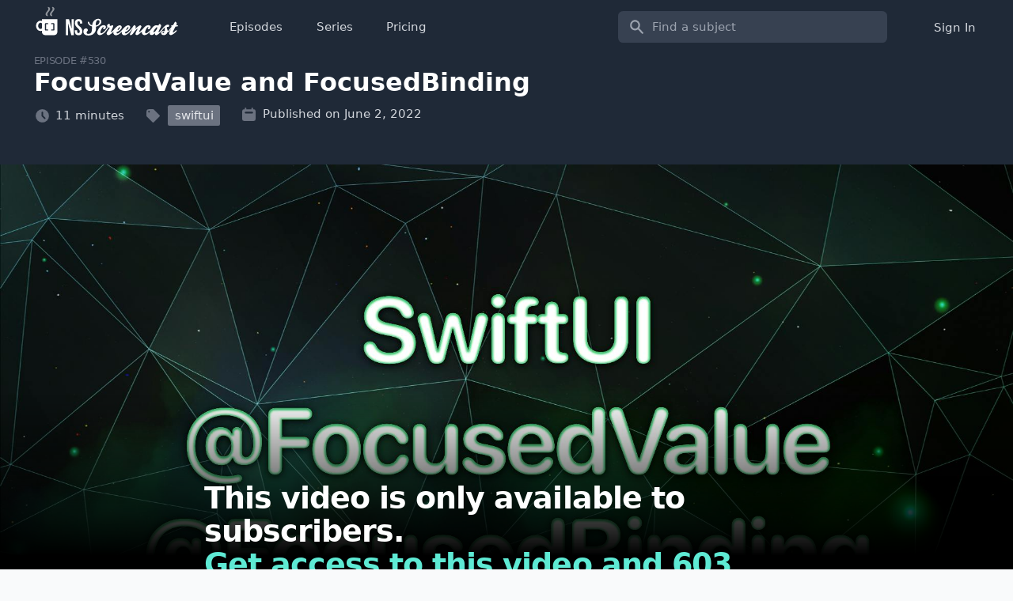

--- FILE ---
content_type: text/css; charset=utf-8
request_url: https://nsscreencast.com/assets/player-e7f1b3176cc7145cfe5b774f4037b927916c0a119d94f3a7bd6558d675220fc0.css
body_size: 655
content:
.video-js{font-size:12px;color:#fff}.vjs-caption-settings{display:none}.vjs-default-skin .vjs-big-play-button{font-size:3em;line-height:3em;height:3em;width:3em;border:0.1em solid #fff;border-radius:1.5em;left:50%;top:50%;margin-left:-1.5em;margin-top:-1.5em}.video-js .vjs-control-bar,.video-js .vjs-big-play-button,.video-js .vjs-menu-button .vjs-menu-content{background-color:#75a;background-color:rgba(119,85,170,0.7)}.video-js .vjs-slider{background-color:#d1c5e2;background-color:rgba(209,197,226,0.5)}.video-js .vjs-volume-level,.video-js .vjs-play-progress,.video-js .vjs-slider-bar{background:#fff}.video-js .vjs-load-progress{background:white;background:rgba(209,197,226,0.5)}.video-js .vjs-load-progress div{background:white;background:rgba(209,197,226,0.75)}.episode-player{padding:0 !important;width:100%}.episode-player .vjs-audio-button{display:none}.episode-player :focus{outline:none}.episode-player h1{text-align:center}.episode-player .player-frame{width:100%;background-color:#000}.episode-player .player-frame .video-wrapper{width:100%;max-width:960px;margin:0px auto;position:relative}span.watched-indicator.glyphicon-check{padding-left:10px;color:#ddd}span.watched-indicator.glyphicon-check.has_watched{color:#7a7}.series-playlist{margin-top:20px}.series-playlist .series-playlist-wrapper{max-height:240px;overflow-y:scroll;border:solid 1px #eee;margin-bottom:10px}.series-playlist table tr.playlist-row{cursor:pointer}.series-playlist table tr.playlist-row td{color:#777}.series-playlist table tr.playlist-row td span.glyphicon-play{visibility:hidden;display:inline-block;margin-right:5px}.series-playlist table tr.playlist-row td span.watched-indicator.glyphicon-check{padding-left:10px}.series-playlist table tr.playlist-row td span.duration{display:inline-block;float:right;font-size:0.8em;font-weight:normal;color:#aaa}.series-playlist table tr.playlist-row:hover{background-color:#f0f0f0}.series-playlist table tr.playlist-row.active td{background-color:#eee;font-weight:bold;color:#444}.series-playlist table tr.playlist-row.active td span.glyphicon-play{color:#aaa;visibility:visible}.video-wrapper:hover .video-overlay-button{opacity:0.8}.video-overlay-button{opacity:0;position:absolute;height:40px;margin-top:-20px;top:50%;-webkit-transition:opacity 0.5s ease;transition:opacity 0.5s ease}.video-overlay-button a{width:60px;height:40px;line-height:40px;text-align:center;padding-left:20px;padding-right:20px;display:block;background-color:#75a;color:#fff;-webkit-transition:all 0.25s ease-out;transition:all 0.25s ease-out;overflow:hidden;text-decoration:none}.video-overlay-button a .words{display:none}.video-overlay-button a:hover{text-decoration:none;width:120px}.video-overlay-button a:hover .words{display:inline}.video-overlay-button.next-video{right:0}.video-overlay-button.prev-video{left:0}


--- FILE ---
content_type: text/javascript; charset=utf-8
request_url: https://nsscreencast.com/assets/packs/js/application-bc3d197e9ef74bbf9883.js
body_size: 48114
content:
!function(e){var t={};function n(r){if(t[r])return t[r].exports;var o=t[r]={i:r,l:!1,exports:{}};return e[r].call(o.exports,o,o.exports,n),o.l=!0,o.exports}n.m=e,n.c=t,n.d=function(e,t,r){n.o(e,t)||Object.defineProperty(e,t,{enumerable:!0,get:r})},n.r=function(e){"undefined"!==typeof Symbol&&Symbol.toStringTag&&Object.defineProperty(e,Symbol.toStringTag,{value:"Module"}),Object.defineProperty(e,"__esModule",{value:!0})},n.t=function(e,t){if(1&t&&(e=n(e)),8&t)return e;if(4&t&&"object"===typeof e&&e&&e.__esModule)return e;var r=Object.create(null);if(n.r(r),Object.defineProperty(r,"default",{enumerable:!0,value:e}),2&t&&"string"!=typeof e)for(var o in e)n.d(r,o,function(t){return e[t]}.bind(null,o));return r},n.n=function(e){var t=e&&e.__esModule?function(){return e.default}:function(){return e};return n.d(t,"a",t),t},n.o=function(e,t){return Object.prototype.hasOwnProperty.call(e,t)},n.p="/assets/packs/",n(n.s=50)}([function(e,t,n){"use strict";n.r(t),n.d(t,"Application",(function(){return G})),n.d(t,"Context",(function(){return E})),n.d(t,"Controller",(function(){return ae})),n.d(t,"defaultSchema",(function(){return $}));var r=function(){function e(e,t,n){this.eventTarget=e,this.eventName=t,this.eventOptions=n,this.unorderedBindings=new Set}return e.prototype.connect=function(){this.eventTarget.addEventListener(this.eventName,this,this.eventOptions)},e.prototype.disconnect=function(){this.eventTarget.removeEventListener(this.eventName,this,this.eventOptions)},e.prototype.bindingConnected=function(e){this.unorderedBindings.add(e)},e.prototype.bindingDisconnected=function(e){this.unorderedBindings.delete(e)},e.prototype.handleEvent=function(e){for(var t=function(e){if("immediatePropagationStopped"in e)return e;var t=e.stopImmediatePropagation;return Object.assign(e,{immediatePropagationStopped:!1,stopImmediatePropagation:function(){this.immediatePropagationStopped=!0,t.call(this)}})}(e),n=0,r=this.bindings;n<r.length;n++){var o=r[n];if(t.immediatePropagationStopped)break;o.handleEvent(t)}},Object.defineProperty(e.prototype,"bindings",{get:function(){return Array.from(this.unorderedBindings).sort((function(e,t){var n=e.index,r=t.index;return n<r?-1:n>r?1:0}))},enumerable:!1,configurable:!0}),e}();var o=function(){function e(e){this.application=e,this.eventListenerMaps=new Map,this.started=!1}return e.prototype.start=function(){this.started||(this.started=!0,this.eventListeners.forEach((function(e){return e.connect()})))},e.prototype.stop=function(){this.started&&(this.started=!1,this.eventListeners.forEach((function(e){return e.disconnect()})))},Object.defineProperty(e.prototype,"eventListeners",{get:function(){return Array.from(this.eventListenerMaps.values()).reduce((function(e,t){return e.concat(Array.from(t.values()))}),[])},enumerable:!1,configurable:!0}),e.prototype.bindingConnected=function(e){this.fetchEventListenerForBinding(e).bindingConnected(e)},e.prototype.bindingDisconnected=function(e){this.fetchEventListenerForBinding(e).bindingDisconnected(e)},e.prototype.handleError=function(e,t,n){void 0===n&&(n={}),this.application.handleError(e,"Error "+t,n)},e.prototype.fetchEventListenerForBinding=function(e){var t=e.eventTarget,n=e.eventName,r=e.eventOptions;return this.fetchEventListener(t,n,r)},e.prototype.fetchEventListener=function(e,t,n){var r=this.fetchEventListenerMapForEventTarget(e),o=this.cacheKey(t,n),i=r.get(o);return i||(i=this.createEventListener(e,t,n),r.set(o,i)),i},e.prototype.createEventListener=function(e,t,n){var o=new r(e,t,n);return this.started&&o.connect(),o},e.prototype.fetchEventListenerMapForEventTarget=function(e){var t=this.eventListenerMaps.get(e);return t||(t=new Map,this.eventListenerMaps.set(e,t)),t},e.prototype.cacheKey=function(e,t){var n=[e];return Object.keys(t).sort().forEach((function(e){n.push((t[e]?"":"!")+e)})),n.join(":")},e}(),i=/^((.+?)(@(window|document))?->)?(.+?)(#([^:]+?))(:(.+))?$/;function a(e){return"window"==e?window:"document"==e?document:void 0}var c=function(){function e(e,t,n){this.element=e,this.index=t,this.eventTarget=n.eventTarget||e,this.eventName=n.eventName||function(e){var t=e.tagName.toLowerCase();if(t in s)return s[t](e)}(e)||u("missing event name"),this.eventOptions=n.eventOptions||{},this.identifier=n.identifier||u("missing identifier"),this.methodName=n.methodName||u("missing method name")}return e.forToken=function(e){return new this(e.element,e.index,(t=e.content,{eventTarget:a((r=t.trim().match(i)||[])[4]),eventName:r[2],eventOptions:r[9]?(n=r[9],n.split(":").reduce((function(e,t){var n;return Object.assign(e,((n={})[t.replace(/^!/,"")]=!/^!/.test(t),n))}),{})):{},identifier:r[5],methodName:r[7]}));var t,n,r},e.prototype.toString=function(){var e=this.eventTargetName?"@"+this.eventTargetName:"";return""+this.eventName+e+"->"+this.identifier+"#"+this.methodName},Object.defineProperty(e.prototype,"eventTargetName",{get:function(){return(e=this.eventTarget)==window?"window":e==document?"document":void 0;var e},enumerable:!1,configurable:!0}),e}(),s={a:function(e){return"click"},button:function(e){return"click"},form:function(e){return"submit"},input:function(e){return"submit"==e.getAttribute("type")?"click":"input"},select:function(e){return"change"},textarea:function(e){return"input"}};function u(e){throw new Error(e)}var l=function(){function e(e,t){this.context=e,this.action=t}return Object.defineProperty(e.prototype,"index",{get:function(){return this.action.index},enumerable:!1,configurable:!0}),Object.defineProperty(e.prototype,"eventTarget",{get:function(){return this.action.eventTarget},enumerable:!1,configurable:!0}),Object.defineProperty(e.prototype,"eventOptions",{get:function(){return this.action.eventOptions},enumerable:!1,configurable:!0}),Object.defineProperty(e.prototype,"identifier",{get:function(){return this.context.identifier},enumerable:!1,configurable:!0}),e.prototype.handleEvent=function(e){this.willBeInvokedByEvent(e)&&this.invokeWithEvent(e)},Object.defineProperty(e.prototype,"eventName",{get:function(){return this.action.eventName},enumerable:!1,configurable:!0}),Object.defineProperty(e.prototype,"method",{get:function(){var e=this.controller[this.methodName];if("function"==typeof e)return e;throw new Error('Action "'+this.action+'" references undefined method "'+this.methodName+'"')},enumerable:!1,configurable:!0}),e.prototype.invokeWithEvent=function(e){try{this.method.call(this.controller,e)}catch(u){var t=this,n={identifier:t.identifier,controller:t.controller,element:t.element,index:t.index,event:e};this.context.handleError(u,'invoking action "'+this.action+'"',n)}},e.prototype.willBeInvokedByEvent=function(e){var t=e.target;return this.element===t||(t instanceof Element&&this.element.contains(t)?this.scope.containsElement(t):this.scope.containsElement(this.action.element))},Object.defineProperty(e.prototype,"controller",{get:function(){return this.context.controller},enumerable:!1,configurable:!0}),Object.defineProperty(e.prototype,"methodName",{get:function(){return this.action.methodName},enumerable:!1,configurable:!0}),Object.defineProperty(e.prototype,"element",{get:function(){return this.scope.element},enumerable:!1,configurable:!0}),Object.defineProperty(e.prototype,"scope",{get:function(){return this.context.scope},enumerable:!1,configurable:!0}),e}(),f=function(){function e(e,t){var n=this;this.element=e,this.started=!1,this.delegate=t,this.elements=new Set,this.mutationObserver=new MutationObserver((function(e){return n.processMutations(e)}))}return e.prototype.start=function(){this.started||(this.started=!0,this.mutationObserver.observe(this.element,{attributes:!0,childList:!0,subtree:!0}),this.refresh())},e.prototype.stop=function(){this.started&&(this.mutationObserver.takeRecords(),this.mutationObserver.disconnect(),this.started=!1)},e.prototype.refresh=function(){if(this.started){for(var e=new Set(this.matchElementsInTree()),t=0,n=Array.from(this.elements);t<n.length;t++){var r=n[t];e.has(r)||this.removeElement(r)}for(var o=0,i=Array.from(e);o<i.length;o++){r=i[o];this.addElement(r)}}},e.prototype.processMutations=function(e){if(this.started)for(var t=0,n=e;t<n.length;t++){var r=n[t];this.processMutation(r)}},e.prototype.processMutation=function(e){"attributes"==e.type?this.processAttributeChange(e.target,e.attributeName):"childList"==e.type&&(this.processRemovedNodes(e.removedNodes),this.processAddedNodes(e.addedNodes))},e.prototype.processAttributeChange=function(e,t){var n=e;this.elements.has(n)?this.delegate.elementAttributeChanged&&this.matchElement(n)?this.delegate.elementAttributeChanged(n,t):this.removeElement(n):this.matchElement(n)&&this.addElement(n)},e.prototype.processRemovedNodes=function(e){for(var t=0,n=Array.from(e);t<n.length;t++){var r=n[t],o=this.elementFromNode(r);o&&this.processTree(o,this.removeElement)}},e.prototype.processAddedNodes=function(e){for(var t=0,n=Array.from(e);t<n.length;t++){var r=n[t],o=this.elementFromNode(r);o&&this.elementIsActive(o)&&this.processTree(o,this.addElement)}},e.prototype.matchElement=function(e){return this.delegate.matchElement(e)},e.prototype.matchElementsInTree=function(e){return void 0===e&&(e=this.element),this.delegate.matchElementsInTree(e)},e.prototype.processTree=function(e,t){for(var n=0,r=this.matchElementsInTree(e);n<r.length;n++){var o=r[n];t.call(this,o)}},e.prototype.elementFromNode=function(e){if(e.nodeType==Node.ELEMENT_NODE)return e},e.prototype.elementIsActive=function(e){return e.isConnected==this.element.isConnected&&this.element.contains(e)},e.prototype.addElement=function(e){this.elements.has(e)||this.elementIsActive(e)&&(this.elements.add(e),this.delegate.elementMatched&&this.delegate.elementMatched(e))},e.prototype.removeElement=function(e){this.elements.has(e)&&(this.elements.delete(e),this.delegate.elementUnmatched&&this.delegate.elementUnmatched(e))},e}(),d=function(){function e(e,t,n){this.attributeName=t,this.delegate=n,this.elementObserver=new f(e,this)}return Object.defineProperty(e.prototype,"element",{get:function(){return this.elementObserver.element},enumerable:!1,configurable:!0}),Object.defineProperty(e.prototype,"selector",{get:function(){return"["+this.attributeName+"]"},enumerable:!1,configurable:!0}),e.prototype.start=function(){this.elementObserver.start()},e.prototype.stop=function(){this.elementObserver.stop()},e.prototype.refresh=function(){this.elementObserver.refresh()},Object.defineProperty(e.prototype,"started",{get:function(){return this.elementObserver.started},enumerable:!1,configurable:!0}),e.prototype.matchElement=function(e){return e.hasAttribute(this.attributeName)},e.prototype.matchElementsInTree=function(e){var t=this.matchElement(e)?[e]:[],n=Array.from(e.querySelectorAll(this.selector));return t.concat(n)},e.prototype.elementMatched=function(e){this.delegate.elementMatchedAttribute&&this.delegate.elementMatchedAttribute(e,this.attributeName)},e.prototype.elementUnmatched=function(e){this.delegate.elementUnmatchedAttribute&&this.delegate.elementUnmatchedAttribute(e,this.attributeName)},e.prototype.elementAttributeChanged=function(e,t){this.delegate.elementAttributeValueChanged&&this.attributeName==t&&this.delegate.elementAttributeValueChanged(e,t)},e}(),p=function(){function e(e,t){var n=this;this.element=e,this.delegate=t,this.started=!1,this.stringMap=new Map,this.mutationObserver=new MutationObserver((function(e){return n.processMutations(e)}))}return e.prototype.start=function(){this.started||(this.started=!0,this.mutationObserver.observe(this.element,{attributes:!0}),this.refresh())},e.prototype.stop=function(){this.started&&(this.mutationObserver.takeRecords(),this.mutationObserver.disconnect(),this.started=!1)},e.prototype.refresh=function(){if(this.started)for(var e=0,t=this.knownAttributeNames;e<t.length;e++){var n=t[e];this.refreshAttribute(n)}},e.prototype.processMutations=function(e){if(this.started)for(var t=0,n=e;t<n.length;t++){var r=n[t];this.processMutation(r)}},e.prototype.processMutation=function(e){var t=e.attributeName;t&&this.refreshAttribute(t)},e.prototype.refreshAttribute=function(e){var t=this.delegate.getStringMapKeyForAttribute(e);if(null!=t){this.stringMap.has(e)||this.stringMapKeyAdded(t,e);var n=this.element.getAttribute(e);this.stringMap.get(e)!=n&&this.stringMapValueChanged(n,t),null==n?(this.stringMap.delete(e),this.stringMapKeyRemoved(t,e)):this.stringMap.set(e,n)}},e.prototype.stringMapKeyAdded=function(e,t){this.delegate.stringMapKeyAdded&&this.delegate.stringMapKeyAdded(e,t)},e.prototype.stringMapValueChanged=function(e,t){this.delegate.stringMapValueChanged&&this.delegate.stringMapValueChanged(e,t)},e.prototype.stringMapKeyRemoved=function(e,t){this.delegate.stringMapKeyRemoved&&this.delegate.stringMapKeyRemoved(e,t)},Object.defineProperty(e.prototype,"knownAttributeNames",{get:function(){return Array.from(new Set(this.currentAttributeNames.concat(this.recordedAttributeNames)))},enumerable:!1,configurable:!0}),Object.defineProperty(e.prototype,"currentAttributeNames",{get:function(){return Array.from(this.element.attributes).map((function(e){return e.name}))},enumerable:!1,configurable:!0}),Object.defineProperty(e.prototype,"recordedAttributeNames",{get:function(){return Array.from(this.stringMap.keys())},enumerable:!1,configurable:!0}),e}();function h(e,t,n){y(e,t).add(n)}function m(e,t,n){y(e,t).delete(n),function(e,t){var n=e.get(t);null!=n&&0==n.size&&e.delete(t)}(e,t)}function y(e,t){var n=e.get(t);return n||(n=new Set,e.set(t,n)),n}var g,v=function(){function e(){this.valuesByKey=new Map}return Object.defineProperty(e.prototype,"values",{get:function(){return Array.from(this.valuesByKey.values()).reduce((function(e,t){return e.concat(Array.from(t))}),[])},enumerable:!1,configurable:!0}),Object.defineProperty(e.prototype,"size",{get:function(){return Array.from(this.valuesByKey.values()).reduce((function(e,t){return e+t.size}),0)},enumerable:!1,configurable:!0}),e.prototype.add=function(e,t){h(this.valuesByKey,e,t)},e.prototype.delete=function(e,t){m(this.valuesByKey,e,t)},e.prototype.has=function(e,t){var n=this.valuesByKey.get(e);return null!=n&&n.has(t)},e.prototype.hasKey=function(e){return this.valuesByKey.has(e)},e.prototype.hasValue=function(e){return Array.from(this.valuesByKey.values()).some((function(t){return t.has(e)}))},e.prototype.getValuesForKey=function(e){var t=this.valuesByKey.get(e);return t?Array.from(t):[]},e.prototype.getKeysForValue=function(e){return Array.from(this.valuesByKey).filter((function(t){t[0];return t[1].has(e)})).map((function(e){var t=e[0];e[1];return t}))},e}(),b=(g=function(e,t){return(g=Object.setPrototypeOf||{__proto__:[]}instanceof Array&&function(e,t){e.__proto__=t}||function(e,t){for(var n in t)t.hasOwnProperty(n)&&(e[n]=t[n])})(e,t)},function(e,t){function n(){this.constructor=e}g(e,t),e.prototype=null===t?Object.create(t):(n.prototype=t.prototype,new n)}),w=(function(e){function t(){var t=e.call(this)||this;return t.keysByValue=new Map,t}b(t,e),Object.defineProperty(t.prototype,"values",{get:function(){return Array.from(this.keysByValue.keys())},enumerable:!1,configurable:!0}),t.prototype.add=function(t,n){e.prototype.add.call(this,t,n),h(this.keysByValue,n,t)},t.prototype.delete=function(t,n){e.prototype.delete.call(this,t,n),m(this.keysByValue,n,t)},t.prototype.hasValue=function(e){return this.keysByValue.has(e)},t.prototype.getKeysForValue=function(e){var t=this.keysByValue.get(e);return t?Array.from(t):[]}}(v),function(){function e(e,t,n){this.attributeObserver=new d(e,t,this),this.delegate=n,this.tokensByElement=new v}return Object.defineProperty(e.prototype,"started",{get:function(){return this.attributeObserver.started},enumerable:!1,configurable:!0}),e.prototype.start=function(){this.attributeObserver.start()},e.prototype.stop=function(){this.attributeObserver.stop()},e.prototype.refresh=function(){this.attributeObserver.refresh()},Object.defineProperty(e.prototype,"element",{get:function(){return this.attributeObserver.element},enumerable:!1,configurable:!0}),Object.defineProperty(e.prototype,"attributeName",{get:function(){return this.attributeObserver.attributeName},enumerable:!1,configurable:!0}),e.prototype.elementMatchedAttribute=function(e){this.tokensMatched(this.readTokensForElement(e))},e.prototype.elementAttributeValueChanged=function(e){var t=this.refreshTokensForElement(e),n=t[0],r=t[1];this.tokensUnmatched(n),this.tokensMatched(r)},e.prototype.elementUnmatchedAttribute=function(e){this.tokensUnmatched(this.tokensByElement.getValuesForKey(e))},e.prototype.tokensMatched=function(e){var t=this;e.forEach((function(e){return t.tokenMatched(e)}))},e.prototype.tokensUnmatched=function(e){var t=this;e.forEach((function(e){return t.tokenUnmatched(e)}))},e.prototype.tokenMatched=function(e){this.delegate.tokenMatched(e),this.tokensByElement.add(e.element,e)},e.prototype.tokenUnmatched=function(e){this.delegate.tokenUnmatched(e),this.tokensByElement.delete(e.element,e)},e.prototype.refreshTokensForElement=function(e){var t,n,r,o=this.tokensByElement.getValuesForKey(e),i=this.readTokensForElement(e),a=(t=o,n=i,r=Math.max(t.length,n.length),Array.from({length:r},(function(e,r){return[t[r],n[r]]}))).findIndex((function(e){return!function(e,t){return e&&t&&e.index==t.index&&e.content==t.content}(e[0],e[1])}));return-1==a?[[],[]]:[o.slice(a),i.slice(a)]},e.prototype.readTokensForElement=function(e){var t=this.attributeName;return function(e,t,n){return e.trim().split(/\s+/).filter((function(e){return e.length})).map((function(e,r){return{element:t,attributeName:n,content:e,index:r}}))}(e.getAttribute(t)||"",e,t)},e}());var O=function(){function e(e,t,n){this.tokenListObserver=new w(e,t,this),this.delegate=n,this.parseResultsByToken=new WeakMap,this.valuesByTokenByElement=new WeakMap}return Object.defineProperty(e.prototype,"started",{get:function(){return this.tokenListObserver.started},enumerable:!1,configurable:!0}),e.prototype.start=function(){this.tokenListObserver.start()},e.prototype.stop=function(){this.tokenListObserver.stop()},e.prototype.refresh=function(){this.tokenListObserver.refresh()},Object.defineProperty(e.prototype,"element",{get:function(){return this.tokenListObserver.element},enumerable:!1,configurable:!0}),Object.defineProperty(e.prototype,"attributeName",{get:function(){return this.tokenListObserver.attributeName},enumerable:!1,configurable:!0}),e.prototype.tokenMatched=function(e){var t=e.element,n=this.fetchParseResultForToken(e).value;n&&(this.fetchValuesByTokenForElement(t).set(e,n),this.delegate.elementMatchedValue(t,n))},e.prototype.tokenUnmatched=function(e){var t=e.element,n=this.fetchParseResultForToken(e).value;n&&(this.fetchValuesByTokenForElement(t).delete(e),this.delegate.elementUnmatchedValue(t,n))},e.prototype.fetchParseResultForToken=function(e){var t=this.parseResultsByToken.get(e);return t||(t=this.parseToken(e),this.parseResultsByToken.set(e,t)),t},e.prototype.fetchValuesByTokenForElement=function(e){var t=this.valuesByTokenByElement.get(e);return t||(t=new Map,this.valuesByTokenByElement.set(e,t)),t},e.prototype.parseToken=function(e){try{return{value:this.delegate.parseValueForToken(e)}}catch(u){return{error:u}}},e}(),C=function(){function e(e,t){this.context=e,this.delegate=t,this.bindingsByAction=new Map}return e.prototype.start=function(){this.valueListObserver||(this.valueListObserver=new O(this.element,this.actionAttribute,this),this.valueListObserver.start())},e.prototype.stop=function(){this.valueListObserver&&(this.valueListObserver.stop(),delete this.valueListObserver,this.disconnectAllActions())},Object.defineProperty(e.prototype,"element",{get:function(){return this.context.element},enumerable:!1,configurable:!0}),Object.defineProperty(e.prototype,"identifier",{get:function(){return this.context.identifier},enumerable:!1,configurable:!0}),Object.defineProperty(e.prototype,"actionAttribute",{get:function(){return this.schema.actionAttribute},enumerable:!1,configurable:!0}),Object.defineProperty(e.prototype,"schema",{get:function(){return this.context.schema},enumerable:!1,configurable:!0}),Object.defineProperty(e.prototype,"bindings",{get:function(){return Array.from(this.bindingsByAction.values())},enumerable:!1,configurable:!0}),e.prototype.connectAction=function(e){var t=new l(this.context,e);this.bindingsByAction.set(e,t),this.delegate.bindingConnected(t)},e.prototype.disconnectAction=function(e){var t=this.bindingsByAction.get(e);t&&(this.bindingsByAction.delete(e),this.delegate.bindingDisconnected(t))},e.prototype.disconnectAllActions=function(){var e=this;this.bindings.forEach((function(t){return e.delegate.bindingDisconnected(t)})),this.bindingsByAction.clear()},e.prototype.parseValueForToken=function(e){var t=c.forToken(e);if(t.identifier==this.identifier)return t},e.prototype.elementMatchedValue=function(e,t){this.connectAction(t)},e.prototype.elementUnmatchedValue=function(e,t){this.disconnectAction(t)},e}(),k=function(){function e(e,t){this.context=e,this.receiver=t,this.stringMapObserver=new p(this.element,this),this.valueDescriptorMap=this.controller.valueDescriptorMap,this.invokeChangedCallbacksForDefaultValues()}return e.prototype.start=function(){this.stringMapObserver.start()},e.prototype.stop=function(){this.stringMapObserver.stop()},Object.defineProperty(e.prototype,"element",{get:function(){return this.context.element},enumerable:!1,configurable:!0}),Object.defineProperty(e.prototype,"controller",{get:function(){return this.context.controller},enumerable:!1,configurable:!0}),e.prototype.getStringMapKeyForAttribute=function(e){if(e in this.valueDescriptorMap)return this.valueDescriptorMap[e].name},e.prototype.stringMapValueChanged=function(e,t){this.invokeChangedCallbackForValue(t)},e.prototype.invokeChangedCallbacksForDefaultValues=function(){for(var e=0,t=this.valueDescriptors;e<t.length;e++){var n=t[e],r=n.key,o=n.name;void 0==n.defaultValue||this.controller.data.has(r)||this.invokeChangedCallbackForValue(o)}},e.prototype.invokeChangedCallbackForValue=function(e){var t=e+"Changed",n=this.receiver[t];if("function"==typeof n){var r=this.receiver[e];n.call(this.receiver,r)}},Object.defineProperty(e.prototype,"valueDescriptors",{get:function(){var e=this.valueDescriptorMap;return Object.keys(e).map((function(t){return e[t]}))},enumerable:!1,configurable:!0}),e}(),E=function(){function e(e,t){this.module=e,this.scope=t,this.controller=new e.controllerConstructor(this),this.bindingObserver=new C(this,this.dispatcher),this.valueObserver=new k(this,this.controller);try{this.controller.initialize()}catch(u){this.handleError(u,"initializing controller")}}return e.prototype.connect=function(){this.bindingObserver.start(),this.valueObserver.start();try{this.controller.connect()}catch(u){this.handleError(u,"connecting controller")}},e.prototype.disconnect=function(){try{this.controller.disconnect()}catch(u){this.handleError(u,"disconnecting controller")}this.valueObserver.stop(),this.bindingObserver.stop()},Object.defineProperty(e.prototype,"application",{get:function(){return this.module.application},enumerable:!1,configurable:!0}),Object.defineProperty(e.prototype,"identifier",{get:function(){return this.module.identifier},enumerable:!1,configurable:!0}),Object.defineProperty(e.prototype,"schema",{get:function(){return this.application.schema},enumerable:!1,configurable:!0}),Object.defineProperty(e.prototype,"dispatcher",{get:function(){return this.application.dispatcher},enumerable:!1,configurable:!0}),Object.defineProperty(e.prototype,"element",{get:function(){return this.scope.element},enumerable:!1,configurable:!0}),Object.defineProperty(e.prototype,"parentElement",{get:function(){return this.element.parentElement},enumerable:!1,configurable:!0}),e.prototype.handleError=function(e,t,n){void 0===n&&(n={});var r=this,o=r.identifier,i=r.controller,a=r.element;n=Object.assign({identifier:o,controller:i,element:a},n),this.application.handleError(e,"Error "+t,n)},e}();function T(e,t){var n=x(e);return Array.from(n.reduce((function(e,n){return function(e,t){var n=e[t];return Array.isArray(n)?n:[]}(n,t).forEach((function(t){return e.add(t)})),e}),new Set))}function j(e,t){return x(e).reduce((function(e,n){return e.push.apply(e,function(e,t){var n=e[t];return n?Object.keys(n).map((function(e){return[e,n[e]]})):[]}(n,t)),e}),[])}function x(e){for(var t=[];e;)t.push(e),e=Object.getPrototypeOf(e);return t.reverse()}var _=function(){var e=function(t,n){return(e=Object.setPrototypeOf||{__proto__:[]}instanceof Array&&function(e,t){e.__proto__=t}||function(e,t){for(var n in t)t.hasOwnProperty(n)&&(e[n]=t[n])})(t,n)};return function(t,n){function r(){this.constructor=t}e(t,n),t.prototype=null===n?Object.create(n):(r.prototype=n.prototype,new r)}}(),S=function(){for(var e=0,t=0,n=arguments.length;t<n;t++)e+=arguments[t].length;var r=Array(e),o=0;for(t=0;t<n;t++)for(var i=arguments[t],a=0,c=i.length;a<c;a++,o++)r[o]=i[a];return r};function P(e){return function(e,t){var n=M(e),r=function(e,t){return D(t).reduce((function(n,r){var o,i=function(e,t,n){var r=Object.getOwnPropertyDescriptor(e,n);if(!r||!("value"in r)){var o=Object.getOwnPropertyDescriptor(t,n).value;return r&&(o.get=r.get||o.get,o.set=r.set||o.set),o}}(e,t,r);return i&&Object.assign(n,((o={})[r]=i,o)),n}),{})}(e.prototype,t);return Object.defineProperties(n.prototype,r),n}(e,function(e){return T(e,"blessings").reduce((function(t,n){var r=n(e);for(var o in r){var i=t[o]||{};t[o]=Object.assign(i,r[o])}return t}),{})}(e))}var D="function"==typeof Object.getOwnPropertySymbols?function(e){return S(Object.getOwnPropertyNames(e),Object.getOwnPropertySymbols(e))}:Object.getOwnPropertyNames,M=function(){function e(e){function t(){var n=this&&this instanceof t?this.constructor:void 0;return Reflect.construct(e,arguments,n)}return t.prototype=Object.create(e.prototype,{constructor:{value:t}}),Reflect.setPrototypeOf(t,e),t}try{return(t=e((function(){this.a.call(this)}))).prototype.a=function(){},new t,e}catch(u){return function(e){return function(e){function t(){return null!==e&&e.apply(this,arguments)||this}return _(t,e),t}(e)}}var t}();var A=function(){function e(e,t){this.application=e,this.definition=function(e){return{identifier:e.identifier,controllerConstructor:P(e.controllerConstructor)}}(t),this.contextsByScope=new WeakMap,this.connectedContexts=new Set}return Object.defineProperty(e.prototype,"identifier",{get:function(){return this.definition.identifier},enumerable:!1,configurable:!0}),Object.defineProperty(e.prototype,"controllerConstructor",{get:function(){return this.definition.controllerConstructor},enumerable:!1,configurable:!0}),Object.defineProperty(e.prototype,"contexts",{get:function(){return Array.from(this.connectedContexts)},enumerable:!1,configurable:!0}),e.prototype.connectContextForScope=function(e){var t=this.fetchContextForScope(e);this.connectedContexts.add(t),t.connect()},e.prototype.disconnectContextForScope=function(e){var t=this.contextsByScope.get(e);t&&(this.connectedContexts.delete(t),t.disconnect())},e.prototype.fetchContextForScope=function(e){var t=this.contextsByScope.get(e);return t||(t=new E(this,e),this.contextsByScope.set(e,t)),t},e}(),L=function(){function e(e){this.scope=e}return e.prototype.has=function(e){return this.data.has(this.getDataKey(e))},e.prototype.get=function(e){return this.data.get(this.getDataKey(e))},e.prototype.getAttributeName=function(e){return this.data.getAttributeNameForKey(this.getDataKey(e))},e.prototype.getDataKey=function(e){return e+"-class"},Object.defineProperty(e.prototype,"data",{get:function(){return this.scope.data},enumerable:!1,configurable:!0}),e}();function I(e){return e.replace(/(?:[_-])([a-z0-9])/g,(function(e,t){return t.toUpperCase()}))}function R(e){return e.charAt(0).toUpperCase()+e.slice(1)}function F(e){return e.replace(/([A-Z])/g,(function(e,t){return"-"+t.toLowerCase()}))}var N=function(){function e(e){this.scope=e}return Object.defineProperty(e.prototype,"element",{get:function(){return this.scope.element},enumerable:!1,configurable:!0}),Object.defineProperty(e.prototype,"identifier",{get:function(){return this.scope.identifier},enumerable:!1,configurable:!0}),e.prototype.get=function(e){var t=this.getAttributeNameForKey(e);return this.element.getAttribute(t)},e.prototype.set=function(e,t){var n=this.getAttributeNameForKey(e);return this.element.setAttribute(n,t),this.get(e)},e.prototype.has=function(e){var t=this.getAttributeNameForKey(e);return this.element.hasAttribute(t)},e.prototype.delete=function(e){if(this.has(e)){var t=this.getAttributeNameForKey(e);return this.element.removeAttribute(t),!0}return!1},e.prototype.getAttributeNameForKey=function(e){return"data-"+this.identifier+"-"+F(e)},e}(),B=function(){function e(e){this.warnedKeysByObject=new WeakMap,this.logger=e}return e.prototype.warn=function(e,t,n){var r=this.warnedKeysByObject.get(e);r||(r=new Set,this.warnedKeysByObject.set(e,r)),r.has(t)||(r.add(t),this.logger.warn(n,e))},e}();function V(e,t){return"["+e+'~="'+t+'"]'}var Y=function(){for(var e=0,t=0,n=arguments.length;t<n;t++)e+=arguments[t].length;var r=Array(e),o=0;for(t=0;t<n;t++)for(var i=arguments[t],a=0,c=i.length;a<c;a++,o++)r[o]=i[a];return r},H=function(){function e(e){this.scope=e}return Object.defineProperty(e.prototype,"element",{get:function(){return this.scope.element},enumerable:!1,configurable:!0}),Object.defineProperty(e.prototype,"identifier",{get:function(){return this.scope.identifier},enumerable:!1,configurable:!0}),Object.defineProperty(e.prototype,"schema",{get:function(){return this.scope.schema},enumerable:!1,configurable:!0}),e.prototype.has=function(e){return null!=this.find(e)},e.prototype.find=function(){for(var e=this,t=[],n=0;n<arguments.length;n++)t[n]=arguments[n];return t.reduce((function(t,n){return t||e.findTarget(n)||e.findLegacyTarget(n)}),void 0)},e.prototype.findAll=function(){for(var e=this,t=[],n=0;n<arguments.length;n++)t[n]=arguments[n];return t.reduce((function(t,n){return Y(t,e.findAllTargets(n),e.findAllLegacyTargets(n))}),[])},e.prototype.findTarget=function(e){var t=this.getSelectorForTargetName(e);return this.scope.findElement(t)},e.prototype.findAllTargets=function(e){var t=this.getSelectorForTargetName(e);return this.scope.findAllElements(t)},e.prototype.getSelectorForTargetName=function(e){return V("data-"+this.identifier+"-target",e)},e.prototype.findLegacyTarget=function(e){var t=this.getLegacySelectorForTargetName(e);return this.deprecate(this.scope.findElement(t),e)},e.prototype.findAllLegacyTargets=function(e){var t=this,n=this.getLegacySelectorForTargetName(e);return this.scope.findAllElements(n).map((function(n){return t.deprecate(n,e)}))},e.prototype.getLegacySelectorForTargetName=function(e){var t=this.identifier+"."+e;return V(this.schema.targetAttribute,t)},e.prototype.deprecate=function(e,t){if(e){var n=this.identifier,r=this.schema.targetAttribute;this.guide.warn(e,"target:"+t,"Please replace "+r+'="'+n+"."+t+'" with data-'+n+'-target="'+t+'". The '+r+" attribute is deprecated and will be removed in a future version of Stimulus.")}return e},Object.defineProperty(e.prototype,"guide",{get:function(){return this.scope.guide},enumerable:!1,configurable:!0}),e}(),q=function(){for(var e=0,t=0,n=arguments.length;t<n;t++)e+=arguments[t].length;var r=Array(e),o=0;for(t=0;t<n;t++)for(var i=arguments[t],a=0,c=i.length;a<c;a++,o++)r[o]=i[a];return r},W=function(){function e(e,t,n,r){var o=this;this.targets=new H(this),this.classes=new L(this),this.data=new N(this),this.containsElement=function(e){return e.closest(o.controllerSelector)===o.element},this.schema=e,this.element=t,this.identifier=n,this.guide=new B(r)}return e.prototype.findElement=function(e){return this.element.matches(e)?this.element:this.queryElements(e).find(this.containsElement)},e.prototype.findAllElements=function(e){return q(this.element.matches(e)?[this.element]:[],this.queryElements(e).filter(this.containsElement))},e.prototype.queryElements=function(e){return Array.from(this.element.querySelectorAll(e))},Object.defineProperty(e.prototype,"controllerSelector",{get:function(){return V(this.schema.controllerAttribute,this.identifier)},enumerable:!1,configurable:!0}),e}(),U=function(){function e(e,t,n){this.element=e,this.schema=t,this.delegate=n,this.valueListObserver=new O(this.element,this.controllerAttribute,this),this.scopesByIdentifierByElement=new WeakMap,this.scopeReferenceCounts=new WeakMap}return e.prototype.start=function(){this.valueListObserver.start()},e.prototype.stop=function(){this.valueListObserver.stop()},Object.defineProperty(e.prototype,"controllerAttribute",{get:function(){return this.schema.controllerAttribute},enumerable:!1,configurable:!0}),e.prototype.parseValueForToken=function(e){var t=e.element,n=e.content,r=this.fetchScopesByIdentifierForElement(t),o=r.get(n);return o||(o=this.delegate.createScopeForElementAndIdentifier(t,n),r.set(n,o)),o},e.prototype.elementMatchedValue=function(e,t){var n=(this.scopeReferenceCounts.get(t)||0)+1;this.scopeReferenceCounts.set(t,n),1==n&&this.delegate.scopeConnected(t)},e.prototype.elementUnmatchedValue=function(e,t){var n=this.scopeReferenceCounts.get(t);n&&(this.scopeReferenceCounts.set(t,n-1),1==n&&this.delegate.scopeDisconnected(t))},e.prototype.fetchScopesByIdentifierForElement=function(e){var t=this.scopesByIdentifierByElement.get(e);return t||(t=new Map,this.scopesByIdentifierByElement.set(e,t)),t},e}(),K=function(){function e(e){this.application=e,this.scopeObserver=new U(this.element,this.schema,this),this.scopesByIdentifier=new v,this.modulesByIdentifier=new Map}return Object.defineProperty(e.prototype,"element",{get:function(){return this.application.element},enumerable:!1,configurable:!0}),Object.defineProperty(e.prototype,"schema",{get:function(){return this.application.schema},enumerable:!1,configurable:!0}),Object.defineProperty(e.prototype,"logger",{get:function(){return this.application.logger},enumerable:!1,configurable:!0}),Object.defineProperty(e.prototype,"controllerAttribute",{get:function(){return this.schema.controllerAttribute},enumerable:!1,configurable:!0}),Object.defineProperty(e.prototype,"modules",{get:function(){return Array.from(this.modulesByIdentifier.values())},enumerable:!1,configurable:!0}),Object.defineProperty(e.prototype,"contexts",{get:function(){return this.modules.reduce((function(e,t){return e.concat(t.contexts)}),[])},enumerable:!1,configurable:!0}),e.prototype.start=function(){this.scopeObserver.start()},e.prototype.stop=function(){this.scopeObserver.stop()},e.prototype.loadDefinition=function(e){this.unloadIdentifier(e.identifier);var t=new A(this.application,e);this.connectModule(t)},e.prototype.unloadIdentifier=function(e){var t=this.modulesByIdentifier.get(e);t&&this.disconnectModule(t)},e.prototype.getContextForElementAndIdentifier=function(e,t){var n=this.modulesByIdentifier.get(t);if(n)return n.contexts.find((function(t){return t.element==e}))},e.prototype.handleError=function(e,t,n){this.application.handleError(e,t,n)},e.prototype.createScopeForElementAndIdentifier=function(e,t){return new W(this.schema,e,t,this.logger)},e.prototype.scopeConnected=function(e){this.scopesByIdentifier.add(e.identifier,e);var t=this.modulesByIdentifier.get(e.identifier);t&&t.connectContextForScope(e)},e.prototype.scopeDisconnected=function(e){this.scopesByIdentifier.delete(e.identifier,e);var t=this.modulesByIdentifier.get(e.identifier);t&&t.disconnectContextForScope(e)},e.prototype.connectModule=function(e){this.modulesByIdentifier.set(e.identifier,e),this.scopesByIdentifier.getValuesForKey(e.identifier).forEach((function(t){return e.connectContextForScope(t)}))},e.prototype.disconnectModule=function(e){this.modulesByIdentifier.delete(e.identifier),this.scopesByIdentifier.getValuesForKey(e.identifier).forEach((function(t){return e.disconnectContextForScope(t)}))},e}(),$={controllerAttribute:"data-controller",actionAttribute:"data-action",targetAttribute:"data-target"},z=function(e,t,n,r){return new(n||(n=Promise))((function(o,i){function a(e){try{s(r.next(e))}catch(t){i(t)}}function c(e){try{s(r.throw(e))}catch(t){i(t)}}function s(e){var t;e.done?o(e.value):(t=e.value,t instanceof n?t:new n((function(e){e(t)}))).then(a,c)}s((r=r.apply(e,t||[])).next())}))},X=function(e,t){var n,r,o,i,a={label:0,sent:function(){if(1&o[0])throw o[1];return o[1]},trys:[],ops:[]};return i={next:c(0),throw:c(1),return:c(2)},"function"===typeof Symbol&&(i[Symbol.iterator]=function(){return this}),i;function c(i){return function(c){return function(i){if(n)throw new TypeError("Generator is already executing.");for(;a;)try{if(n=1,r&&(o=2&i[0]?r.return:i[0]?r.throw||((o=r.return)&&o.call(r),0):r.next)&&!(o=o.call(r,i[1])).done)return o;switch(r=0,o&&(i=[2&i[0],o.value]),i[0]){case 0:case 1:o=i;break;case 4:return a.label++,{value:i[1],done:!1};case 5:a.label++,r=i[1],i=[0];continue;case 7:i=a.ops.pop(),a.trys.pop();continue;default:if(!(o=(o=a.trys).length>0&&o[o.length-1])&&(6===i[0]||2===i[0])){a=0;continue}if(3===i[0]&&(!o||i[1]>o[0]&&i[1]<o[3])){a.label=i[1];break}if(6===i[0]&&a.label<o[1]){a.label=o[1],o=i;break}if(o&&a.label<o[2]){a.label=o[2],a.ops.push(i);break}o[2]&&a.ops.pop(),a.trys.pop();continue}i=t.call(e,a)}catch(c){i=[6,c],r=0}finally{n=o=0}if(5&i[0])throw i[1];return{value:i[0]?i[1]:void 0,done:!0}}([i,c])}}},J=function(){for(var e=0,t=0,n=arguments.length;t<n;t++)e+=arguments[t].length;var r=Array(e),o=0;for(t=0;t<n;t++)for(var i=arguments[t],a=0,c=i.length;a<c;a++,o++)r[o]=i[a];return r},G=function(){function e(e,t){void 0===e&&(e=document.documentElement),void 0===t&&(t=$),this.logger=console,this.element=e,this.schema=t,this.dispatcher=new o(this),this.router=new K(this)}return e.start=function(t,n){var r=new e(t,n);return r.start(),r},e.prototype.start=function(){return z(this,void 0,void 0,(function(){return X(this,(function(e){switch(e.label){case 0:return[4,new Promise((function(e){"loading"==document.readyState?document.addEventListener("DOMContentLoaded",e):e()}))];case 1:return e.sent(),this.dispatcher.start(),this.router.start(),[2]}}))}))},e.prototype.stop=function(){this.dispatcher.stop(),this.router.stop()},e.prototype.register=function(e,t){this.load({identifier:e,controllerConstructor:t})},e.prototype.load=function(e){for(var t=this,n=[],r=1;r<arguments.length;r++)n[r-1]=arguments[r];var o=Array.isArray(e)?e:J([e],n);o.forEach((function(e){return t.router.loadDefinition(e)}))},e.prototype.unload=function(e){for(var t=this,n=[],r=1;r<arguments.length;r++)n[r-1]=arguments[r];var o=Array.isArray(e)?e:J([e],n);o.forEach((function(e){return t.router.unloadIdentifier(e)}))},Object.defineProperty(e.prototype,"controllers",{get:function(){return this.router.contexts.map((function(e){return e.controller}))},enumerable:!1,configurable:!0}),e.prototype.getControllerForElementAndIdentifier=function(e,t){var n=this.router.getContextForElementAndIdentifier(e,t);return n?n.controller:null},e.prototype.handleError=function(e,t,n){this.logger.error("%s\n\n%o\n\n%o",t,e,n)},e}();function Q(e){return T(e,"classes").reduce((function(e,t){return Object.assign(e,((r={})[o=(n=t)+"Class"]={get:function(){var e=this.classes;if(e.has(n))return e.get(n);var t=e.getAttributeName(n);throw new Error('Missing attribute "'+t+'"')}},r["has"+R(o)]={get:function(){return this.classes.has(n)}},r));var n,r,o}),{})}function Z(e){return T(e,"targets").reduce((function(e,t){return Object.assign(e,((r={})[(n=t)+"Target"]={get:function(){var e=this.targets.find(n);if(e)return e;throw new Error('Missing target element "'+this.identifier+"."+n+'"')}},r[n+"Targets"]={get:function(){return this.targets.findAll(n)}},r["has"+R(n)+"Target"]={get:function(){return this.targets.has(n)}},r));var n,r}),{})}function ee(e){var t=j(e,"values"),n={valueDescriptorMap:{get:function(){var e=this;return t.reduce((function(t,n){var r,o=te(n),i=e.data.getAttributeNameForKey(o.key);return Object.assign(t,((r={})[i]=o,r))}),{})}}};return t.reduce((function(e,t){return Object.assign(e,function(e){var t,n=te(e),r=n.type,o=n.key,i=n.name,a=re[r],c=oe[r]||oe.default;return(t={})[i]={get:function(){var e=this.data.get(o);return null!==e?a(e):n.defaultValue},set:function(e){void 0===e?this.data.delete(o):this.data.set(o,c(e))}},t["has"+R(i)]={get:function(){return this.data.has(o)}},t}(t))}),n)}function te(e){return function(e,t){var n=F(e)+"-value";return{type:t,key:n,name:I(n),get defaultValue(){return ne[t]}}}(e[0],function(e){switch(e){case Array:return"array";case Boolean:return"boolean";case Number:return"number";case Object:return"object";case String:return"string"}throw new Error('Unknown value type constant "'+e+'"')}(e[1]))}var ne={get array(){return[]},boolean:!1,number:0,get object(){return{}},string:""},re={array:function(e){var t=JSON.parse(e);if(!Array.isArray(t))throw new TypeError("Expected array");return t},boolean:function(e){return!("0"==e||"false"==e)},number:function(e){return parseFloat(e)},object:function(e){var t=JSON.parse(e);if(null===t||"object"!=typeof t||Array.isArray(t))throw new TypeError("Expected object");return t},string:function(e){return e}},oe={default:function(e){return""+e},array:ie,object:ie};function ie(e){return JSON.stringify(e)}var ae=function(){function e(e){this.context=e}return Object.defineProperty(e.prototype,"application",{get:function(){return this.context.application},enumerable:!1,configurable:!0}),Object.defineProperty(e.prototype,"scope",{get:function(){return this.context.scope},enumerable:!1,configurable:!0}),Object.defineProperty(e.prototype,"element",{get:function(){return this.scope.element},enumerable:!1,configurable:!0}),Object.defineProperty(e.prototype,"identifier",{get:function(){return this.scope.identifier},enumerable:!1,configurable:!0}),Object.defineProperty(e.prototype,"targets",{get:function(){return this.scope.targets},enumerable:!1,configurable:!0}),Object.defineProperty(e.prototype,"classes",{get:function(){return this.scope.classes},enumerable:!1,configurable:!0}),Object.defineProperty(e.prototype,"data",{get:function(){return this.scope.data},enumerable:!1,configurable:!0}),e.prototype.initialize=function(){},e.prototype.connect=function(){},e.prototype.disconnect=function(){},e.blessings=[Q,Z,ee],e.targets=[],e.values={},e}()},function(e,t,n){e.exports=n(24)},function(e,t,n){var r,o;(function(){(function(){(function(){this.Rails={linkClickSelector:"a[data-confirm], a[data-method], a[data-remote]:not([disabled]), a[data-disable-with], a[data-disable]",buttonClickSelector:{selector:"button[data-remote]:not([form]), button[data-confirm]:not([form])",exclude:"form button"},inputChangeSelector:"select[data-remote], input[data-remote], textarea[data-remote]",formSubmitSelector:"form",formInputClickSelector:"form input[type=submit], form input[type=image], form button[type=submit], form button:not([type]), input[type=submit][form], input[type=image][form], button[type=submit][form], button[form]:not([type])",formDisableSelector:"input[data-disable-with]:enabled, button[data-disable-with]:enabled, textarea[data-disable-with]:enabled, input[data-disable]:enabled, button[data-disable]:enabled, textarea[data-disable]:enabled",formEnableSelector:"input[data-disable-with]:disabled, button[data-disable-with]:disabled, textarea[data-disable-with]:disabled, input[data-disable]:disabled, button[data-disable]:disabled, textarea[data-disable]:disabled",fileInputSelector:"input[name][type=file]:not([disabled])",linkDisableSelector:"a[data-disable-with], a[data-disable]",buttonDisableSelector:"button[data-remote][data-disable-with], button[data-remote][data-disable]"}}).call(this)}).call(this);var i=this.Rails;(function(){(function(){var e;e=null,i.loadCSPNonce=function(){var t;return e=null!=(t=document.querySelector("meta[name=csp-nonce]"))?t.content:void 0},i.cspNonce=function(){return null!=e?e:i.loadCSPNonce()}}).call(this),function(){var e;e=Element.prototype.matches||Element.prototype.matchesSelector||Element.prototype.mozMatchesSelector||Element.prototype.msMatchesSelector||Element.prototype.oMatchesSelector||Element.prototype.webkitMatchesSelector,i.matches=function(t,n){return null!=n.exclude?e.call(t,n.selector)&&!e.call(t,n.exclude):e.call(t,n)},i.getData=function(e,t){var n;return null!=(n=e._ujsData)?n[t]:void 0},i.setData=function(e,t,n){return null==e._ujsData&&(e._ujsData={}),e._ujsData[t]=n},i.$=function(e){return Array.prototype.slice.call(document.querySelectorAll(e))}}.call(this),function(){var e,t,n;e=i.$,n=i.csrfToken=function(){var e;return(e=document.querySelector("meta[name=csrf-token]"))&&e.content},t=i.csrfParam=function(){var e;return(e=document.querySelector("meta[name=csrf-param]"))&&e.content},i.CSRFProtection=function(e){var t;if(null!=(t=n()))return e.setRequestHeader("X-CSRF-Token",t)},i.refreshCSRFTokens=function(){var r,o;if(o=n(),r=t(),null!=o&&null!=r)return e('form input[name="'+r+'"]').forEach((function(e){return e.value=o}))}}.call(this),function(){var e,t,n,r;n=i.matches,"function"!==typeof(e=window.CustomEvent)&&((e=function(e,t){var n;return(n=document.createEvent("CustomEvent")).initCustomEvent(e,t.bubbles,t.cancelable,t.detail),n}).prototype=window.Event.prototype,r=e.prototype.preventDefault,e.prototype.preventDefault=function(){var e;return e=r.call(this),this.cancelable&&!this.defaultPrevented&&Object.defineProperty(this,"defaultPrevented",{get:function(){return!0}}),e}),t=i.fire=function(t,n,r){var o;return o=new e(n,{bubbles:!0,cancelable:!0,detail:r}),t.dispatchEvent(o),!o.defaultPrevented},i.stopEverything=function(e){return t(e.target,"ujs:everythingStopped"),e.preventDefault(),e.stopPropagation(),e.stopImmediatePropagation()},i.delegate=function(e,t,r,o){return e.addEventListener(r,(function(e){var r;for(r=e.target;r instanceof Element&&!n(r,t);)r=r.parentNode;if(r instanceof Element&&!1===o.call(r,e))return e.preventDefault(),e.stopPropagation()}))}}.call(this),function(){var e,t,n,r,o,a;r=i.cspNonce,t=i.CSRFProtection,i.fire,e={"*":"*/*",text:"text/plain",html:"text/html",xml:"application/xml, text/xml",json:"application/json, text/javascript",script:"text/javascript, application/javascript, application/ecmascript, application/x-ecmascript"},i.ajax=function(e){var t;return e=o(e),t=n(e,(function(){var n,r;return r=a(null!=(n=t.response)?n:t.responseText,t.getResponseHeader("Content-Type")),2===Math.floor(t.status/100)?"function"===typeof e.success&&e.success(r,t.statusText,t):"function"===typeof e.error&&e.error(r,t.statusText,t),"function"===typeof e.complete?e.complete(t,t.statusText):void 0})),!(null!=e.beforeSend&&!e.beforeSend(t,e))&&(t.readyState===XMLHttpRequest.OPENED?t.send(e.data):void 0)},o=function(t){return t.url=t.url||location.href,t.type=t.type.toUpperCase(),"GET"===t.type&&t.data&&(t.url.indexOf("?")<0?t.url+="?"+t.data:t.url+="&"+t.data),null==e[t.dataType]&&(t.dataType="*"),t.accept=e[t.dataType],"*"!==t.dataType&&(t.accept+=", */*; q=0.01"),t},n=function(e,n){var r;return(r=new XMLHttpRequest).open(e.type,e.url,!0),r.setRequestHeader("Accept",e.accept),"string"===typeof e.data&&r.setRequestHeader("Content-Type","application/x-www-form-urlencoded; charset=UTF-8"),e.crossDomain||(r.setRequestHeader("X-Requested-With","XMLHttpRequest"),t(r)),r.withCredentials=!!e.withCredentials,r.onreadystatechange=function(){if(r.readyState===XMLHttpRequest.DONE)return n(r)},r},a=function(e,t){var n,o;if("string"===typeof e&&"string"===typeof t)if(t.match(/\bjson\b/))try{e=JSON.parse(e)}catch(i){}else if(t.match(/\b(?:java|ecma)script\b/))(o=document.createElement("script")).setAttribute("nonce",r()),o.text=e,document.head.appendChild(o).parentNode.removeChild(o);else if(t.match(/\b(xml|html|svg)\b/)){n=new DOMParser,t=t.replace(/;.+/,"");try{e=n.parseFromString(e,t)}catch(i){}}return e},i.href=function(e){return e.href},i.isCrossDomain=function(e){var t,n;(t=document.createElement("a")).href=location.href,n=document.createElement("a");try{return n.href=e,!((!n.protocol||":"===n.protocol)&&!n.host||t.protocol+"//"+t.host===n.protocol+"//"+n.host)}catch(r){return r,!0}}}.call(this),function(){var e,t;e=i.matches,t=function(e){return Array.prototype.slice.call(e)},i.serializeElement=function(n,r){var o,i;return o=[n],e(n,"form")&&(o=t(n.elements)),i=[],o.forEach((function(n){if(n.name&&!n.disabled&&!e(n,"fieldset[disabled] *"))return e(n,"select")?t(n.options).forEach((function(e){if(e.selected)return i.push({name:n.name,value:e.value})})):n.checked||-1===["radio","checkbox","submit"].indexOf(n.type)?i.push({name:n.name,value:n.value}):void 0})),r&&i.push(r),i.map((function(e){return null!=e.name?encodeURIComponent(e.name)+"="+encodeURIComponent(e.value):e})).join("&")},i.formElements=function(n,r){return e(n,"form")?t(n.elements).filter((function(t){return e(t,r)})):t(n.querySelectorAll(r))}}.call(this),function(){var e,t,n;t=i.fire,n=i.stopEverything,i.handleConfirm=function(t){if(!e(this))return n(t)},i.confirm=function(e,t){return confirm(e)},e=function(e){var n,r,o;if(!(o=e.getAttribute("data-confirm")))return!0;if(n=!1,t(e,"confirm")){try{n=i.confirm(o,e)}catch(a){}r=t(e,"confirm:complete",[n])}return n&&r}}.call(this),function(){var e,t,n,r,o,a,c,s,u,l,f,d;l=i.matches,s=i.getData,f=i.setData,d=i.stopEverything,c=i.formElements,i.handleDisabledElement=function(e){if(this,this.disabled)return d(e)},i.enableElement=function(e){var t;if(e instanceof Event){if(u(e))return;t=e.target}else t=e;return l(t,i.linkDisableSelector)?a(t):l(t,i.buttonDisableSelector)||l(t,i.formEnableSelector)?r(t):l(t,i.formSubmitSelector)?o(t):void 0},i.disableElement=function(r){var o;return o=r instanceof Event?r.target:r,l(o,i.linkDisableSelector)?n(o):l(o,i.buttonDisableSelector)||l(o,i.formDisableSelector)?e(o):l(o,i.formSubmitSelector)?t(o):void 0},n=function(e){var t;if(!s(e,"ujs:disabled"))return null!=(t=e.getAttribute("data-disable-with"))&&(f(e,"ujs:enable-with",e.innerHTML),e.innerHTML=t),e.addEventListener("click",d),f(e,"ujs:disabled",!0)},a=function(e){var t;return null!=(t=s(e,"ujs:enable-with"))&&(e.innerHTML=t,f(e,"ujs:enable-with",null)),e.removeEventListener("click",d),f(e,"ujs:disabled",null)},t=function(t){return c(t,i.formDisableSelector).forEach(e)},e=function(e){var t;if(!s(e,"ujs:disabled"))return null!=(t=e.getAttribute("data-disable-with"))&&(l(e,"button")?(f(e,"ujs:enable-with",e.innerHTML),e.innerHTML=t):(f(e,"ujs:enable-with",e.value),e.value=t)),e.disabled=!0,f(e,"ujs:disabled",!0)},o=function(e){return c(e,i.formEnableSelector).forEach(r)},r=function(e){var t;return null!=(t=s(e,"ujs:enable-with"))&&(l(e,"button")?e.innerHTML=t:e.value=t,f(e,"ujs:enable-with",null)),e.disabled=!1,f(e,"ujs:disabled",null)},u=function(e){var t,n;return null!=(null!=(n=null!=(t=e.detail)?t[0]:void 0)?n.getResponseHeader("X-Xhr-Redirect"):void 0)}}.call(this),function(){var e;e=i.stopEverything,i.handleMethod=function(t){var n,r,o,a,c,s,u;if(u=(s=this).getAttribute("data-method"))return c=i.href(s),r=i.csrfToken(),n=i.csrfParam(),o=document.createElement("form"),a="<input name='_method' value='"+u+"' type='hidden' />",null==n||null==r||i.isCrossDomain(c)||(a+="<input name='"+n+"' value='"+r+"' type='hidden' />"),a+='<input type="submit" />',o.method="post",o.action=c,o.target=s.target,o.innerHTML=a,o.style.display="none",document.body.appendChild(o),o.querySelector('[type="submit"]').click(),e(t)}}.call(this),function(){var e,t,n,r,o,a,c,s,u,l=[].slice;a=i.matches,n=i.getData,s=i.setData,t=i.fire,u=i.stopEverything,e=i.ajax,r=i.isCrossDomain,c=i.serializeElement,o=function(e){var t;return null!=(t=e.getAttribute("data-remote"))&&"false"!==t},i.handleRemote=function(f){var d,p,h,m,y,g,v;return!o(m=this)||(t(m,"ajax:before")?(v=m.getAttribute("data-with-credentials"),h=m.getAttribute("data-type")||"script",a(m,i.formSubmitSelector)?(d=n(m,"ujs:submit-button"),y=n(m,"ujs:submit-button-formmethod")||m.method,g=n(m,"ujs:submit-button-formaction")||m.getAttribute("action")||location.href,"GET"===y.toUpperCase()&&(g=g.replace(/\?.*$/,"")),"multipart/form-data"===m.enctype?(p=new FormData(m),null!=d&&p.append(d.name,d.value)):p=c(m,d),s(m,"ujs:submit-button",null),s(m,"ujs:submit-button-formmethod",null),s(m,"ujs:submit-button-formaction",null)):a(m,i.buttonClickSelector)||a(m,i.inputChangeSelector)?(y=m.getAttribute("data-method"),g=m.getAttribute("data-url"),p=c(m,m.getAttribute("data-params"))):(y=m.getAttribute("data-method"),g=i.href(m),p=m.getAttribute("data-params")),e({type:y||"GET",url:g,data:p,dataType:h,beforeSend:function(e,n){return t(m,"ajax:beforeSend",[e,n])?t(m,"ajax:send",[e]):(t(m,"ajax:stopped"),!1)},success:function(){var e;return e=1<=arguments.length?l.call(arguments,0):[],t(m,"ajax:success",e)},error:function(){var e;return e=1<=arguments.length?l.call(arguments,0):[],t(m,"ajax:error",e)},complete:function(){var e;return e=1<=arguments.length?l.call(arguments,0):[],t(m,"ajax:complete",e)},crossDomain:r(g),withCredentials:null!=v&&"false"!==v}),u(f)):(t(m,"ajax:stopped"),!1))},i.formSubmitButtonClick=function(e){var t,n;if(n=(t=this).form)return t.name&&s(n,"ujs:submit-button",{name:t.name,value:t.value}),s(n,"ujs:formnovalidate-button",t.formNoValidate),s(n,"ujs:submit-button-formaction",t.getAttribute("formaction")),s(n,"ujs:submit-button-formmethod",t.getAttribute("formmethod"))},i.preventInsignificantClick=function(e){var t,n,r;if(this,r=(this.getAttribute("data-method")||"GET").toUpperCase(),t=this.getAttribute("data-params"),n=(e.metaKey||e.ctrlKey)&&"GET"===r&&!t,null!=e.button&&0!==e.button||n)return e.stopImmediatePropagation()}}.call(this),function(){var e,t,n,r,o,a,c,s,u,l,f,d,p,h,m;if(a=i.fire,n=i.delegate,s=i.getData,e=i.$,m=i.refreshCSRFTokens,t=i.CSRFProtection,p=i.loadCSPNonce,o=i.enableElement,r=i.disableElement,l=i.handleDisabledElement,u=i.handleConfirm,h=i.preventInsignificantClick,d=i.handleRemote,c=i.formSubmitButtonClick,f=i.handleMethod,"undefined"!==typeof jQuery&&null!==jQuery&&null!=jQuery.ajax){if(jQuery.rails)throw new Error("If you load both jquery_ujs and rails-ujs, use rails-ujs only.");jQuery.rails=i,jQuery.ajaxPrefilter((function(e,n,r){if(!e.crossDomain)return t(r)}))}i.start=function(){if(window._rails_loaded)throw new Error("rails-ujs has already been loaded!");return window.addEventListener("pageshow",(function(){return e(i.formEnableSelector).forEach((function(e){if(s(e,"ujs:disabled"))return o(e)})),e(i.linkDisableSelector).forEach((function(e){if(s(e,"ujs:disabled"))return o(e)}))})),n(document,i.linkDisableSelector,"ajax:complete",o),n(document,i.linkDisableSelector,"ajax:stopped",o),n(document,i.buttonDisableSelector,"ajax:complete",o),n(document,i.buttonDisableSelector,"ajax:stopped",o),n(document,i.linkClickSelector,"click",h),n(document,i.linkClickSelector,"click",l),n(document,i.linkClickSelector,"click",u),n(document,i.linkClickSelector,"click",r),n(document,i.linkClickSelector,"click",d),n(document,i.linkClickSelector,"click",f),n(document,i.buttonClickSelector,"click",h),n(document,i.buttonClickSelector,"click",l),n(document,i.buttonClickSelector,"click",u),n(document,i.buttonClickSelector,"click",r),n(document,i.buttonClickSelector,"click",d),n(document,i.inputChangeSelector,"change",l),n(document,i.inputChangeSelector,"change",u),n(document,i.inputChangeSelector,"change",d),n(document,i.formSubmitSelector,"submit",l),n(document,i.formSubmitSelector,"submit",u),n(document,i.formSubmitSelector,"submit",d),n(document,i.formSubmitSelector,"submit",(function(e){return setTimeout((function(){return r(e)}),13)})),n(document,i.formSubmitSelector,"ajax:send",r),n(document,i.formSubmitSelector,"ajax:complete",o),n(document,i.formInputClickSelector,"click",h),n(document,i.formInputClickSelector,"click",l),n(document,i.formInputClickSelector,"click",u),n(document,i.formInputClickSelector,"click",c),document.addEventListener("DOMContentLoaded",m),document.addEventListener("DOMContentLoaded",p),window._rails_loaded=!0},window.Rails===i&&a(document,"rails:attachBindings")&&i.start()}.call(this)}).call(this),e.exports?e.exports=i:void 0===(o="function"===typeof(r=i)?r.call(t,n,t,e):r)||(e.exports=o)}).call(this)},function(e,t,n){"use strict";function r(e,t){if(!(e instanceof t))throw new TypeError("Cannot call a class as a function")}function o(e,t){for(var n=0;n<t.length;n++){var r=t[n];r.enumerable=r.enumerable||!1,r.configurable=!0,"value"in r&&(r.writable=!0),Object.defineProperty(e,r.key,r)}}function i(e,t){return(i=Object.setPrototypeOf||function(e,t){return e.__proto__=t,e})(e,t)}function a(e){var t=function(){if("undefined"===typeof Reflect||!Reflect.construct)return!1;if(Reflect.construct.sham)return!1;if("function"===typeof Proxy)return!0;try{return Boolean.prototype.valueOf.call(Reflect.construct(Boolean,[],(function(){}))),!0}catch(e){return!1}}();return function(){var n,r=s(e);if(t){var o=s(this).constructor;n=Reflect.construct(r,arguments,o)}else n=r.apply(this,arguments);return c(this,n)}}function c(e,t){return!t||"object"!==typeof t&&"function"!==typeof t?function(e){if(void 0===e)throw new ReferenceError("this hasn't been initialised - super() hasn't been called");return e}(e):t}function s(e){return(s=Object.setPrototypeOf?Object.getPrototypeOf:function(e){return e.__proto__||Object.getPrototypeOf(e)})(e)}n.r(t);var u=function(e){!function(e,t){if("function"!==typeof t&&null!==t)throw new TypeError("Super expression must either be null or a function");e.prototype=Object.create(t&&t.prototype,{constructor:{value:e,writable:!0,configurable:!0}}),t&&i(e,t)}(u,e);var t,n,c,s=a(u);function u(){return r(this,u),s.apply(this,arguments)}return t=u,(n=[{key:"connect",value:function(){var e=this,t=document.querySelector('meta[name="stripe_key"]').content;if(!this.hasCardFormTarget)throw new Error("This controller must have a cardFormTarget");if(!this.hasCardElementTarget)throw new Error("This controller must have a cardElement");if(!this.hasCardErrorsTarget)throw new Error("This controller must have a cardErrorsTarget");if(!this.hasNameOnCardTarget)throw new Error("This controller must have a nameOnCardTarget");if(!this.hasSubmitButtonTarget)throw new Error("This controller must have a submitButtonTarget");t?(this.stripe=Stripe(t),this.setupElements()):console.warn("Stripe key not present"),this.cardFormTarget.addEventListener("submit",(function(t){t.preventDefault(),e.validate()&&e.handleCardSubmit()}))}},{key:"setupElements",value:function(){var e=this;this.elements=this.stripe.elements();var t=this.elements.create("card",{style:{base:{color:"rgba(17, 24, 39, 1)",fontWeight:500,fontFamily:'ui-sans-serif, system-ui, -apple-system, BlinkMacSystemFont, "Segoe UI", Roboto, "Helvetica Neue", Arial, "Noto Sans", sans-serif, "Apple Color Emoji", "Segoe UI Emoji", "Segoe UI Symbol", "Noto Color Emoji"',fontSmoothing:"antialiased",fontSize:"19.125px"}}});t.mount(this.cardElementTarget),t.on("change",(function(t){var n=t.error;n?(e.showCardError(n.message),e.submitButtonTarget.disabled=!0):(e.hideCardErrors(),e.submitButtonTarget.disabled=!1)})),this.cardElement=t}},{key:"setButtonLoading",value:function(e){var t=this.submitButtonTarget.querySelector(".loading-indicator");if(t){this.submitButtonTarget.disabled=e;var n=this.submitButtonTarget.querySelector(".button-text");e?(n.classList.add("hidden"),t.classList.remove("hidden")):(t.classList.add("hidden"),n.classList.remove("hidden"))}}},{key:"validate",value:function(){return""!==this.nameOnCardTarget.value.trim()||(this.showCardError("Please enter the name on the card"),!1)}},{key:"showCardError",value:function(e){this.cardErrorsTarget.classList.remove("hidden"),this.cardErrorsTarget.textContent=e}},{key:"hideCardErrors",value:function(){this.cardErrorsTarget.classList.add("hidden"),this.cardErrorsTarget.textContent="",this.hasCardErrorMessageTarget&&(this.cardErrorMessageTarget.classList.add("hidden"),this.cardErrorMessageTarget.textContent="")}},{key:"handleCardSubmit",value:function(){throw new Error("This must be overridden in a subclass")}}])&&o(t.prototype,n),c&&o(t,c),u}(n(0).Controller);u.targets=["cardElement","cardErrors","cardForm","nameOnCard","submitButton","cardErrorMessage"],t.default=u},function(e,t,n){"use strict";function r(e){if(document.cookie.length>0){var t=document.cookie.indexOf(e+"="),n=null;if(-1!=t)return t=t+e.length+1,-1==(n=document.cookie.indexOf(";",t))&&(n=document.cookie.length),unescape(document.cookie.substring(t,n))}return""}function o(e,t,n){if(n){var r=new Date;r.setTime(r.getTime()+24*n*60*60*1e3),"; expires="+r.toGMTString()}else"";document.cookie=e+"="+t.toString()}n.d(t,"b",(function(){return r})),n.d(t,"a",(function(){return o}))},function(e,t,n){"use strict";function r(e,t){var n=e.match(/^\d+/);if(n.length>0){for(var r=[],o=1,i=t-n[0].length;o<=i;o++)r.push("0");return r.push(e),r.join("")}return e}function o(e){var t=[];for(var n in e)t.push(n+"="+encodeURIComponent(e[n]));return t.join("&")}function i(e){return e.charAt(0).toUpperCase()+e.slice(1)}n.d(t,"b",(function(){return r})),n.d(t,"c",(function(){return o})),n.d(t,"a",(function(){return i}))},function(e,t,n){"use strict";n(27);function r(e,t){for(var n=0;n<t.length;n++){var r=t[n];r.enumerable=r.enumerable||!1,r.configurable=!0,"value"in r&&(r.writable=!0),Object.defineProperty(e,r.key,r)}}var o=function(){function e(){!function(e,t){if(!(e instanceof t))throw new TypeError("Cannot call a class as a function")}(this,e)}var t,n,o;return t=e,(n=[{key:"showSuccess",value:function(e){this.showAlert(e,"success")}},{key:"showError",value:function(e){this.showAlert(e,"error")}},{key:"showAlert",value:function(e,t){var n=document.querySelector("#alert-template").innerHTML,r=document.querySelector("#alert-icon-".concat(t)).innerHTML,o=document.createElement("div");o.innerHTML=n.replace("{{message}}",e).replace("{{icon}}",r),document.querySelector(".alert-container").appendChild(o)}}])&&r(t.prototype,n),o&&r(t,o),e}();t.a=o;window.Alert=o},function(e,t,n){"use strict";n.d(t,"a",(function(){return d}));var r=n(1),o=n.n(r),i=n(4);function a(e,t,n,r,o,i,a){try{var c=e[i](a),s=c.value}catch(u){return void n(u)}c.done?t(s):Promise.resolve(s).then(r,o)}function c(e,t){for(var n=0;n<t.length;n++){var r=t[n];r.enumerable=r.enumerable||!1,r.configurable=!0,"value"in r&&(r.writable=!0),Object.defineProperty(e,r.key,r)}}var s=function(){function e(t){!function(e,t){if(!(e instanceof t))throw new TypeError("Cannot call a class as a function")}(this,e),this.fetchResponse=t}var t,n,r,i,s;return t=e,(n=[{key:"json",value:(i=o.a.mark((function e(){return o.a.wrap((function(e){for(;;)switch(e.prev=e.next){case 0:return e.next=2,this.fetchResponse.json();case 2:return e.abrupt("return",e.sent);case 3:case"end":return e.stop()}}),e,this)})),s=function(){var e=this,t=arguments;return new Promise((function(n,r){var o=i.apply(e,t);function c(e){a(o,n,r,c,s,"next",e)}function s(e){a(o,n,r,c,s,"throw",e)}c(void 0)}))},function(){return s.apply(this,arguments)})}])&&c(t.prototype,n),r&&c(t,r),e}();function u(e,t,n,r,o,i,a){try{var c=e[i](a),s=c.value}catch(u){return void n(u)}c.done?t(s):Promise.resolve(s).then(r,o)}function l(e,t){if(!(e instanceof t))throw new TypeError("Cannot call a class as a function")}function f(e,t){for(var n=0;n<t.length;n++){var r=t[n];r.enumerable=r.enumerable||!1,r.configurable=!0,"value"in r&&(r.writable=!0),Object.defineProperty(e,r.key,r)}}var d=function(){function e(t,n){var r=arguments.length>2&&void 0!==arguments[2]?arguments[2]:{};l(this,e),this.method=t,this.url=n,this.options=r}var t,n,r,a,c;return t=e,(n=[{key:"perform",value:(a=o.a.mark((function e(){var t;return o.a.wrap((function(e){for(;;)switch(e.prev=e.next){case 0:return e.t0=s,e.next=3,fetch(this.url,this.fetchOptions);case 3:return e.t1=e.sent,t=new e.t0(e.t1),e.abrupt("return",t);case 6:case"end":return e.stop()}}),e,this)})),c=function(){var e=this,t=arguments;return new Promise((function(n,r){var o=a.apply(e,t);function i(e){u(o,n,r,i,c,"next",e)}function c(e){u(o,n,r,i,c,"throw",e)}i(void 0)}))},function(){return c.apply(this,arguments)})},{key:"fetchOptions",get:function(){return{method:this.method,headers:this.headers,body:this.body,signal:this.signal,credentials:"same-origin",redirect:"follow"}}},{key:"headers",get:function(){return function(e){var t={};for(var n in e){var r=e[n];void 0!==r&&(t[n]=r)}return t}({"X-Requested-With":"XMLHttpRequest","X-CSRF-Token":this.csrfToken,"Content-Type":this.contentType,Accept:this.accept})}},{key:"csrfToken",get:function(){var e,t=null===(e=document.head.querySelector("meta[name=csrf-param]"))||void 0===e?void 0:e.content;if("authenticity_token"===t){var n,r=null===(n=document.head.querySelector("meta[name=csrf-token]"))||void 0===n?void 0:n.content;if(r)return r}else console.log("CSRF Param",t);return t?Object(i.b)(t):void 0}},{key:"contentType",get:function(){return this.options.contentType?this.options.contentType:null==this.options.body||this.options.body instanceof FormData?void 0:this.options.body instanceof File?this.options.body.type:"application/octet-stream"}},{key:"accept",get:function(){switch(this.options.accept||"html"){case"html":return"text/html, application/xhtml+xml";case"json":return"application/json";default:return"*/*"}}},{key:"body",get:function(){return"application/json"===this.options.contentType?JSON.stringify(this.options.body):this.options.body}},{key:"signal",get:function(){return this.options.signal}}])&&f(t.prototype,n),r&&f(t,r),e}()},function(e,t,n){"use strict";function r(e,t){if(!(e instanceof t))throw new TypeError("Cannot call a class as a function")}function o(e,t){for(var n=0;n<t.length;n++){var r=t[n];r.enumerable=r.enumerable||!1,r.configurable=!0,"value"in r&&(r.writable=!0),Object.defineProperty(e,r.key,r)}}function i(e,t){return(i=Object.setPrototypeOf||function(e,t){return e.__proto__=t,e})(e,t)}function a(e){var t=function(){if("undefined"===typeof Reflect||!Reflect.construct)return!1;if(Reflect.construct.sham)return!1;if("function"===typeof Proxy)return!0;try{return Boolean.prototype.valueOf.call(Reflect.construct(Boolean,[],(function(){}))),!0}catch(e){return!1}}();return function(){var n,r=s(e);if(t){var o=s(this).constructor;n=Reflect.construct(r,arguments,o)}else n=r.apply(this,arguments);return c(this,n)}}function c(e,t){return!t||"object"!==typeof t&&"function"!==typeof t?function(e){if(void 0===e)throw new ReferenceError("this hasn't been initialised - super() hasn't been called");return e}(e):t}function s(e){return(s=Object.setPrototypeOf?Object.getPrototypeOf:function(e){return e.__proto__||Object.getPrototypeOf(e)})(e)}n.r(t),n.d(t,"default",(function(){return u}));var u=function(e){!function(e,t){if("function"!==typeof t&&null!==t)throw new TypeError("Super expression must either be null or a function");e.prototype=Object.create(t&&t.prototype,{constructor:{value:e,writable:!0,configurable:!0}}),t&&i(e,t)}(u,e);var t,n,c,s=a(u);function u(){return r(this,u),s.apply(this,arguments)}return t=u,(n=[{key:"initialize",value:function(){this.updateToggleVisibility(),this.handleToggleClick(this.toggleOnTarget,"on"),this.handleToggleClick(this.toggleOffTarget,"off")}},{key:"handleToggleClick",value:function(e,t){var n=this;e.addEventListener("click",(function(e){e.preventDefault(),e.stopImmediatePropagation();var r=e.currentTarget,o=r.dataset.method||"post";n.setToggleState(t),n.sendRequest(r.href,o)}))}},{key:"setToggleState",value:function(e){this.stateValue=e}},{key:"sendRequest",value:function(e,t){window.Rails.ajax({url:e,type:t,success:function(e){return console.log(e)},error:function(e){return console.error(e)}})}},{key:"updateToggleVisibility",value:function(){this.hideElement("on"==this.stateValue?this.toggleOnTarget:this.toggleOffTarget),this.showElement("off"==this.stateValue?this.toggleOnTarget:this.toggleOffTarget)}},{key:"stateValueChanged",value:function(){this.updateToggleVisibility()}},{key:"hideElement",value:function(e){e.classList.add("hidden")}},{key:"showElement",value:function(e){e.classList.remove("hidden")}}])&&o(t.prototype,n),c&&o(t,c),u}(n(0).Controller);u.values={state:String},u.targets=["toggleOn","toggleOff"]},function(e,t,n){var r=n(0);class o extends r.Controller{connect(){this.selectedIndexValue=-1,this.maxResultsValue=this.maxResultsValue||10,this.selectTarget.classList.add("hidden"),this.resultsTarget.tabIndex=0,this.inputTarget.setAttribute("autocomplete","off"),this.inputTarget.setAttribute("spellcheck","false"),this.inputTarget.addEventListener("keydown",(e=>this.handleKey(e))),this.resultsTarget.addEventListener("keydown",(e=>this.handleKey(e))),this.inputTarget.addEventListener("input",(e=>this.handleInputChange(e))),this.resultsTarget.addEventListener("click",(e=>this.resultsClick(e))),this.options.filter((e=>e.selected)).forEach((e=>this.selectItem(e,!0)))}get options(){return Array.apply(null,this.selectTarget.options).filter((e=>e.value))}get resultsItemCount(){return this.resultsTarget.querySelectorAll("li").length}get filteredResults(){return this.filterResults(this.inputTarget.value)}handleKey(e){switch(e.key){case"Escape":this.isShowingValue=!1,this.selectedIndexValue=-1;break;case"ArrowDown":e.preventDefault(),this.isShowingValue?this.selectedIndexValue<this.resultsItemCount-1&&this.selectedIndexValue++:(this.showResults(this.filteredResults),this.selectedIndexValue=0);break;case"ArrowUp":this.isShowingValue&&this.selectedIndexValue>0&&(e.preventDefault(),this.selectedIndexValue--);break;case"Enter":if(e.preventDefault(),this.selectedIndexValue>-1&&this.selectedIndexValue<this.resultsItemCount)this.selectItem(this.filteredResults[this.selectedIndexValue]);else if(this.allowCreatingNewEntriesValue){let e=this.inputTarget.value.trim();e.length&&!this.findOption(e)&&this.createNewEntry(e)}}}selectItem(e,t){if(!this.allowDuplicatesValue&&e.selected&&!t)return;let n=this.createSelectedItemTag(e);this.activeItemsTarget.appendChild(n),e.selected=!0,this.selectedIndex=-1,this.isShowingValue=!1,this.inputTarget.value=""}createNewEntry(e){let t=new Option(e,e);this.selectTarget.add(t,null),this.selectItem(t)}createSelectedItemTag(e){let t=this.activeItemsTarget.querySelector("template");if(t){let n=t.content.cloneNode(!0).children[0];return n.querySelector("span").innerText=e.text,n.querySelector("button").addEventListener("click",(t=>{e.selected=!1,this.activeItemsTarget.removeChild(n)})),n}{let t=document.createElement("span");t.classList.add(...(this.hasItemActiveClass?this.itemActiveClass:"multi-select-item--active").split(/\s+/));let n=document.createElement("span");n.innerText=e.text,t.appendChild(n);let r=document.createElement("span");return r.innerText="x",r.classList.add("multi-select-item-remove"),r.addEventListener("click",(n=>{e.selected=!1,this.activeItemsTarget.removeChild(t)})),t.appendChild(r),t}}handleInputChange(e){this.selectedIndexValue=-1,this.showResults(this.filteredResults)}findOption(e){return this.options.filter((t=>t.value==e))[0]}resultsClick(e){const t=e.target.closest('[role="option"]'),n=this.findOption(t.dataset.value);n?this.selectItem(n):t.dataset&&t.dataset.loadMore?this.showResults(this.filteredResults,t.dataset.index):console.warn("Couldn't find option with value: ",t.dataset.value)}filterResults(e){let t=this.options;if(this.allowDuplicatesValue||(t=t.filter((e=>!e.selected))),""===e)return t;let n=e=>e.toLowerCase().replace(/['"]/,"");return t.filter((t=>n(t.text).indexOf(n(e))>-1))}showResults(e,t=null){null===t&&(t=this.maxResultsValue),this.removeChildren(this.resultsTarget);let n=0,r=e.map((e=>this.createResultItem(e.text,e.value,n++)));r.length>0&&(this.isShowingValue=!0,r.slice(0,t).forEach((e=>this.resultsTarget.appendChild(e))),r.length>t&&this.resultsTarget.appendChild(this.createLoadMoreItem(t+this.maxResultsValue)))}createLoadMoreItem(e){let t=this.createResultItem("More\u2026",null,e);return t.dataset.loadMore=!0,t}createResultItem(e,t,n){let r=document.createElement("li");return r.role="option",t&&(r.dataset.value=t),r.innerText=e,r.dataset.index=n,r.classList.add(...(this.hasResultClass?this.resultClass:"multi-select-result").split(/\s+/)),r}removeChildren(e){for(;e.firstChild;)e.removeChild(e.firstChild)}isShowingValueChanged(){this.isShowingValue?(this.resultsTarget.setAttribute("aria-expanded","true"),this.resultsTarget.classList.remove("hidden")):(this.resultsTarget.setAttribute("aria-expanded","true"),this.resultsTarget.classList.add("hidden"))}selectedIndexValueChanged(){let e=this.resultsTarget.querySelectorAll("li");const t=(this.hasResultSelectedClass?this.resultSelectedClass:"multi-select-result--selected").split(/\s+/);e.forEach((e=>e.classList.remove(...t))),this.selectedIndexValue>=0&&this.selectedIndexValue<e.length?e[this.selectedIndexValue].classList.add(...t):this.selectedIndexValue>0&&(this.selectedIndexValue=e.length-1)}}o.targets=["select","input","results","activeItems","field"],o.classes=["result","resultSelected","itemActive"],o.values={selectedIndex:Number,isShowing:Boolean,allowDuplicates:Boolean,allowCreatingNewEntries:Boolean,maxResults:Number},e.exports=o},function(e,t,n){"use strict";"function"!==typeof Object.assign&&(Object.assign=function(e,...t){if(!e)throw TypeError("Cannot convert undefined or null to object");for(const n of t)n&&Object.keys(n).forEach((t=>e[t]=n[t]));return e})},function(e,t,n){var r={"./add_card_controller.js":12,"./admin/episode_form_controller.js":13,"./admin/menu_controller.js":14,"./admin/mux_select_controller.js":15,"./banner_controller.js":16,"./carousel_controller.js":17,"./dropdown_controller.js":18,"./file_field_controller.js":19,"./menu_controller.js":20,"./modal_controller.js":21,"./new_subscription_card_controller.js":22,"./notice_controller.js":23,"./password_reset_form_controller.js":25,"./payment_card_controller.js":26,"./plan_selector/component_controller.js":28,"./plan_selector/row/component_controller.js":29,"./pricing_controller.js":30,"./reveal_controller.js":31,"./seat_selector_controller.js":32,"./stripe_card_controller.js":3,"./tab_controller.js":33,"./team_plan_controller.js":34,"./toggle_controller.js":8,"./toggle_switch_controller.js":35,"./toggle_watched_status_controller.js":36,"./watched_status_controller.js":37};function o(e){var t=i(e);return n(t)}function i(e){if(!n.o(r,e)){var t=new Error("Cannot find module '"+e+"'");throw t.code="MODULE_NOT_FOUND",t}return r[e]}o.keys=function(){return Object.keys(r)},o.resolve=i,e.exports=o,o.id=11},function(e,t,n){"use strict";function r(e,t){if(!(e instanceof t))throw new TypeError("Cannot call a class as a function")}function o(e,t){for(var n=0;n<t.length;n++){var r=t[n];r.enumerable=r.enumerable||!1,r.configurable=!0,"value"in r&&(r.writable=!0),Object.defineProperty(e,r.key,r)}}function i(e,t){return(i=Object.setPrototypeOf||function(e,t){return e.__proto__=t,e})(e,t)}function a(e){var t=function(){if("undefined"===typeof Reflect||!Reflect.construct)return!1;if(Reflect.construct.sham)return!1;if("function"===typeof Proxy)return!0;try{return Boolean.prototype.valueOf.call(Reflect.construct(Boolean,[],(function(){}))),!0}catch(e){return!1}}();return function(){var n,r=s(e);if(t){var o=s(this).constructor;n=Reflect.construct(r,arguments,o)}else n=r.apply(this,arguments);return c(this,n)}}function c(e,t){return!t||"object"!==typeof t&&"function"!==typeof t?function(e){if(void 0===e)throw new ReferenceError("this hasn't been initialised - super() hasn't been called");return e}(e):t}function s(e){return(s=Object.setPrototypeOf?Object.getPrototypeOf:function(e){return e.__proto__||Object.getPrototypeOf(e)})(e)}n.r(t),n.d(t,"default",(function(){return u}));var u=function(e){!function(e,t){if("function"!==typeof t&&null!==t)throw new TypeError("Super expression must either be null or a function");e.prototype=Object.create(t&&t.prototype,{constructor:{value:e,writable:!0,configurable:!0}}),t&&i(e,t)}(u,e);var t,n,c,s=a(u);function u(){return r(this,u),s.apply(this,arguments)}return t=u,(n=[{key:"connect",value:function(){}}])&&o(t.prototype,n),c&&o(t,c),u}(n(0).Controller);u.targets=["button","addCardPanel","submitButton","form"]},function(e,t,n){"use strict";n.r(t),n.d(t,"default",(function(){return p}));var r=n(0),o=n(2),i=n.n(o),a=n(5);function c(e,t){if(!(e instanceof t))throw new TypeError("Cannot call a class as a function")}function s(e,t){for(var n=0;n<t.length;n++){var r=t[n];r.enumerable=r.enumerable||!1,r.configurable=!0,"value"in r&&(r.writable=!0),Object.defineProperty(e,r.key,r)}}function u(e,t){return(u=Object.setPrototypeOf||function(e,t){return e.__proto__=t,e})(e,t)}function l(e){var t=function(){if("undefined"===typeof Reflect||!Reflect.construct)return!1;if(Reflect.construct.sham)return!1;if("function"===typeof Proxy)return!0;try{return Boolean.prototype.valueOf.call(Reflect.construct(Boolean,[],(function(){}))),!0}catch(e){return!1}}();return function(){var n,r=d(e);if(t){var o=d(this).constructor;n=Reflect.construct(r,arguments,o)}else n=r.apply(this,arguments);return f(this,n)}}function f(e,t){return!t||"object"!==typeof t&&"function"!==typeof t?function(e){if(void 0===e)throw new ReferenceError("this hasn't been initialised - super() hasn't been called");return e}(e):t}function d(e){return(d=Object.setPrototypeOf?Object.getPrototypeOf:function(e){return e.__proto__||Object.getPrototypeOf(e)})(e)}var p=function(e){!function(e,t){if("function"!==typeof t&&null!==t)throw new TypeError("Super expression must either be null or a function");e.prototype=Object.create(t&&t.prototype,{constructor:{value:e,writable:!0,configurable:!0}}),t&&u(e,t)}(f,e);var t,n,r,o=l(f);function f(){return c(this,f),o.apply(this,arguments)}return t=f,(n=[{key:"connect",value:function(){var e=this;window.episodeForm=this,this.slugTarget.addEventListener("change",(function(){return e.slugChanged()})),this.titleTarget.addEventListener("change",(function(){return e.titleChanged()}))}},{key:"slug",get:function(){return this.slugTarget.value.trim()}},{key:"suggestSlug",value:function(){var e=this,t=this.titleTarget.value;i.a.ajax({type:"get",url:this.suggestSlugUrlValue,data:Object(a.c)({episode_number:this.episodeNumberTarget.value,title:t}),success:function(t){e.slugTarget.value=Object(a.b)(t,3),e.slugChanged()},error:function(e){return console.error(e)}})}},{key:"titleChanged",value:function(){this.isPersistedValue||""===this.slug&&this.suggestSlug()}},{key:"slugChanged",value:function(){var e=this;this.slugBasedTargets.forEach((function(t){if(""===e.slug)t.value="";else{var n=t.dataset.slugFormat;t.value=n.replaceAll("{{slug}}",e.slug)}}))}}])&&s(t.prototype,n),r&&s(t,r),f}(r.Controller);p.targets=["slug","slugBased","title","episodeNumber"],p.values={isPersisted:Boolean,suggestSlugUrl:String}},function(e,t,n){"use strict";function r(e,t){if(!(e instanceof t))throw new TypeError("Cannot call a class as a function")}function o(e,t){for(var n=0;n<t.length;n++){var r=t[n];r.enumerable=r.enumerable||!1,r.configurable=!0,"value"in r&&(r.writable=!0),Object.defineProperty(e,r.key,r)}}function i(e,t){return(i=Object.setPrototypeOf||function(e,t){return e.__proto__=t,e})(e,t)}function a(e){var t=function(){if("undefined"===typeof Reflect||!Reflect.construct)return!1;if(Reflect.construct.sham)return!1;if("function"===typeof Proxy)return!0;try{return Boolean.prototype.valueOf.call(Reflect.construct(Boolean,[],(function(){}))),!0}catch(e){return!1}}();return function(){var n,r=s(e);if(t){var o=s(this).constructor;n=Reflect.construct(r,arguments,o)}else n=r.apply(this,arguments);return c(this,n)}}function c(e,t){return!t||"object"!==typeof t&&"function"!==typeof t?function(e){if(void 0===e)throw new ReferenceError("this hasn't been initialised - super() hasn't been called");return e}(e):t}function s(e){return(s=Object.setPrototypeOf?Object.getPrototypeOf:function(e){return e.__proto__||Object.getPrototypeOf(e)})(e)}n.r(t),n.d(t,"default",(function(){return u}));var u=function(e){!function(e,t){if("function"!==typeof t&&null!==t)throw new TypeError("Super expression must either be null or a function");e.prototype=Object.create(t&&t.prototype,{constructor:{value:e,writable:!0,configurable:!0}}),t&&i(e,t)}(u,e);var t,n,c,s=a(u);function u(){return r(this,u),s.apply(this,arguments)}return t=u,(n=[{key:"connect",value:function(){}},{key:"open",value:function(){this.stateValue="open"}},{key:"close",value:function(){this.stateValue="closed"}},{key:"stateValueChanged",value:function(e){"open"===e?this.mobileMenuTarget.classList.remove("hidden"):this.mobileMenuTarget.classList.add("hidden")}}])&&o(t.prototype,n),c&&o(t,c),u}(n(0).Controller);u.targets=["mobileMenu"],u.values={state:String}},function(e,t,n){"use strict";function r(e,t){if(!(e instanceof t))throw new TypeError("Cannot call a class as a function")}function o(e,t){for(var n=0;n<t.length;n++){var r=t[n];r.enumerable=r.enumerable||!1,r.configurable=!0,"value"in r&&(r.writable=!0),Object.defineProperty(e,r.key,r)}}function i(e,t){return(i=Object.setPrototypeOf||function(e,t){return e.__proto__=t,e})(e,t)}function a(e){var t=function(){if("undefined"===typeof Reflect||!Reflect.construct)return!1;if(Reflect.construct.sham)return!1;if("function"===typeof Proxy)return!0;try{return Boolean.prototype.valueOf.call(Reflect.construct(Boolean,[],(function(){}))),!0}catch(e){return!1}}();return function(){var n,r=s(e);if(t){var o=s(this).constructor;n=Reflect.construct(r,arguments,o)}else n=r.apply(this,arguments);return c(this,n)}}function c(e,t){return!t||"object"!==typeof t&&"function"!==typeof t?function(e){if(void 0===e)throw new ReferenceError("this hasn't been initialised - super() hasn't been called");return e}(e):t}function s(e){return(s=Object.setPrototypeOf?Object.getPrototypeOf:function(e){return e.__proto__||Object.getPrototypeOf(e)})(e)}n.r(t),n.d(t,"default",(function(){return u}));var u=function(e){!function(e,t){if("function"!==typeof t&&null!==t)throw new TypeError("Super expression must either be null or a function");e.prototype=Object.create(t&&t.prototype,{constructor:{value:e,writable:!0,configurable:!0}}),t&&i(e,t)}(u,e);var t,n,c,s=a(u);function u(){return r(this,u),s.apply(this,arguments)}return t=u,(n=[{key:"connect",value:function(){var e=this;this.muxAssetSelectTarget.addEventListener("change",(function(){return e.quickSelectMuxAsset()}))}},{key:"quickSelectMuxAsset",value:function(){var e=this.muxAssetSelectTarget.selectedOptions[0],t=e.value,n=e.dataset.playbackId||"";this.muxAssetIdTarget.value=t,this.muxPlaybackIdTarget.value=n;var r=n.length?"signed":"public";this.muxPlaybackPolicyTargets.filter((function(e){return e.value===r}))[0].checked=!0}}])&&o(t.prototype,n),c&&o(t,c),u}(n(0).Controller);u.targets=["muxAssetSelect","muxAssetId","muxPlaybackId","muxPlaybackPolicy"]},function(e,t,n){"use strict";n.r(t),n.d(t,"default",(function(){return f}));var r=n(0),o=n(4);function i(e,t){if(!(e instanceof t))throw new TypeError("Cannot call a class as a function")}function a(e,t){for(var n=0;n<t.length;n++){var r=t[n];r.enumerable=r.enumerable||!1,r.configurable=!0,"value"in r&&(r.writable=!0),Object.defineProperty(e,r.key,r)}}function c(e,t){return(c=Object.setPrototypeOf||function(e,t){return e.__proto__=t,e})(e,t)}function s(e){var t=function(){if("undefined"===typeof Reflect||!Reflect.construct)return!1;if(Reflect.construct.sham)return!1;if("function"===typeof Proxy)return!0;try{return Boolean.prototype.valueOf.call(Reflect.construct(Boolean,[],(function(){}))),!0}catch(e){return!1}}();return function(){var n,r=l(e);if(t){var o=l(this).constructor;n=Reflect.construct(r,arguments,o)}else n=r.apply(this,arguments);return u(this,n)}}function u(e,t){return!t||"object"!==typeof t&&"function"!==typeof t?function(e){if(void 0===e)throw new ReferenceError("this hasn't been initialised - super() hasn't been called");return e}(e):t}function l(e){return(l=Object.setPrototypeOf?Object.getPrototypeOf:function(e){return e.__proto__||Object.getPrototypeOf(e)})(e)}var f=function(e){!function(e,t){if("function"!==typeof t&&null!==t)throw new TypeError("Super expression must either be null or a function");e.prototype=Object.create(t&&t.prototype,{constructor:{value:e,writable:!0,configurable:!0}}),t&&c(e,t)}(l,e);var t,n,r,u=s(l);function l(){return i(this,l),u.apply(this,arguments)}return t=l,(n=[{key:"bannerIdentifier",get:function(){return this.element.dataset.bannerIdentifier}},{key:"dismissedCookieName",get:function(){return"_dismissed_".concat(this.bannerIdentifier)}},{key:"connect",value:function(){window.getCookie=o.b,console.log("Banner connected",this.bannerIdentifier),this.hasDismissedBanner||this.element.classList.remove("hidden")}},{key:"close",value:function(){Object(o.a)(this.dismissedCookieName,!0,3),this.element.remove()}},{key:"hasDismissedBanner",get:function(){return""!=Object(o.b)(this.dismissedCookieName)}}])&&a(t.prototype,n),r&&a(t,r),l}(r.Controller)},function(e,t,n){"use strict";function r(e,t){if(!(e instanceof t))throw new TypeError("Cannot call a class as a function")}function o(e,t){for(var n=0;n<t.length;n++){var r=t[n];r.enumerable=r.enumerable||!1,r.configurable=!0,"value"in r&&(r.writable=!0),Object.defineProperty(e,r.key,r)}}function i(e,t){return(i=Object.setPrototypeOf||function(e,t){return e.__proto__=t,e})(e,t)}function a(e){var t=function(){if("undefined"===typeof Reflect||!Reflect.construct)return!1;if(Reflect.construct.sham)return!1;if("function"===typeof Proxy)return!0;try{return Boolean.prototype.valueOf.call(Reflect.construct(Boolean,[],(function(){}))),!0}catch(e){return!1}}();return function(){var n,r=s(e);if(t){var o=s(this).constructor;n=Reflect.construct(r,arguments,o)}else n=r.apply(this,arguments);return c(this,n)}}function c(e,t){return!t||"object"!==typeof t&&"function"!==typeof t?function(e){if(void 0===e)throw new ReferenceError("this hasn't been initialised - super() hasn't been called");return e}(e):t}function s(e){return(s=Object.setPrototypeOf?Object.getPrototypeOf:function(e){return e.__proto__||Object.getPrototypeOf(e)})(e)}n.r(t),n.d(t,"default",(function(){return u}));var u=function(e){!function(e,t){if("function"!==typeof t&&null!==t)throw new TypeError("Super expression must either be null or a function");e.prototype=Object.create(t&&t.prototype,{constructor:{value:e,writable:!0,configurable:!0}}),t&&i(e,t)}(u,e);var t,n,c,s=a(u);function u(){return r(this,u),s.apply(this,arguments)}return t=u,(n=[{key:"connect",value:function(){window.carousel=this,this.element.classList.add("transition","transform","ease-in-out","duration-500")}},{key:"scheduleAutoChange",value:function(){var e=this;this.autoChangeTimer&&clearTimeout(this.autoChangeTimer),this.autoChangeTimer=setTimeout((function(){e.next()}),this.autoChangeAfterValue||3500)}},{key:"pageCount",get:function(){return this.pageTargets.length}},{key:"next",value:function(){this.indexValue>=this.pageCount-1?this.indexValue=0:this.indexValue++}},{key:"previous",value:function(){0==this.indexValue?this.indexValue=this.pageCount-1:this.indexValue--}},{key:"setPage",value:function(e){e.preventDefault(),this.indexValue=e.target.dataset.page}},{key:"indexValueChanged",value:function(){var e=this;if(this.autoChangeTimer&&clearTimeout(this.autoChangeTimer),0==this.indexValue)this.pageTarget.parentElement.style="transform: none";else{var t=this.pageTarget.offsetWidth;this.pageTarget.parentElement.style="transform: translateX(-".concat(t*this.indexValue,"px)")}this.indicatorTargets.forEach((function(t,n){n==e.indexValue?t.classList.add("bg-violet-600"):t.classList.remove("bg-violet-600")})),this.autoChangeValue&&this.scheduleAutoChange()}}])&&o(t.prototype,n),c&&o(t,c),u}(n(0).Controller);u.targets=["page","indicator"],u.values={index:Number,autoChange:Boolean,autoChangeAfter:Number}},function(e,t,n){"use strict";function r(e,t){if(!(e instanceof t))throw new TypeError("Cannot call a class as a function")}function o(e,t){for(var n=0;n<t.length;n++){var r=t[n];r.enumerable=r.enumerable||!1,r.configurable=!0,"value"in r&&(r.writable=!0),Object.defineProperty(e,r.key,r)}}function i(e,t){return(i=Object.setPrototypeOf||function(e,t){return e.__proto__=t,e})(e,t)}function a(e){var t=function(){if("undefined"===typeof Reflect||!Reflect.construct)return!1;if(Reflect.construct.sham)return!1;if("function"===typeof Proxy)return!0;try{return Boolean.prototype.valueOf.call(Reflect.construct(Boolean,[],(function(){}))),!0}catch(e){return!1}}();return function(){var n,r=s(e);if(t){var o=s(this).constructor;n=Reflect.construct(r,arguments,o)}else n=r.apply(this,arguments);return c(this,n)}}function c(e,t){return!t||"object"!==typeof t&&"function"!==typeof t?function(e){if(void 0===e)throw new ReferenceError("this hasn't been initialised - super() hasn't been called");return e}(e):t}function s(e){return(s=Object.setPrototypeOf?Object.getPrototypeOf:function(e){return e.__proto__||Object.getPrototypeOf(e)})(e)}n.r(t),n.d(t,"default",(function(){return u}));var u=function(e){!function(e,t){if("function"!==typeof t&&null!==t)throw new TypeError("Super expression must either be null or a function");e.prototype=Object.create(t&&t.prototype,{constructor:{value:e,writable:!0,configurable:!0}}),t&&i(e,t)}(u,e);var t,n,c,s=a(u);function u(){return r(this,u),s.apply(this,arguments)}return t=u,(n=[{key:"toggle",value:function(e){e.preventDefault(),"block"==this.menuTarget.style.display?this.hide(null):this.open()}},{key:"open",value:function(){this.menuTarget.setAttribute("aria-expanded","true"),this.menuTarget.style.display="block"}},{key:"hide",value:function(e){e&&this.triggerTarget.contains(e.target)||(this.menuTarget.setAttribute("aria-expanded","false"),this.menuTarget.style.display="none")}}])&&o(t.prototype,n),c&&o(t,c),u}(n(0).Controller);u.targets=["menu","trigger"]},function(e,t,n){"use strict";function r(e,t){if(!(e instanceof t))throw new TypeError("Cannot call a class as a function")}function o(e,t){for(var n=0;n<t.length;n++){var r=t[n];r.enumerable=r.enumerable||!1,r.configurable=!0,"value"in r&&(r.writable=!0),Object.defineProperty(e,r.key,r)}}function i(e,t){return(i=Object.setPrototypeOf||function(e,t){return e.__proto__=t,e})(e,t)}function a(e){var t=function(){if("undefined"===typeof Reflect||!Reflect.construct)return!1;if(Reflect.construct.sham)return!1;if("function"===typeof Proxy)return!0;try{return Boolean.prototype.valueOf.call(Reflect.construct(Boolean,[],(function(){}))),!0}catch(e){return!1}}();return function(){var n,r=s(e);if(t){var o=s(this).constructor;n=Reflect.construct(r,arguments,o)}else n=r.apply(this,arguments);return c(this,n)}}function c(e,t){return!t||"object"!==typeof t&&"function"!==typeof t?function(e){if(void 0===e)throw new ReferenceError("this hasn't been initialised - super() hasn't been called");return e}(e):t}function s(e){return(s=Object.setPrototypeOf?Object.getPrototypeOf:function(e){return e.__proto__||Object.getPrototypeOf(e)})(e)}n.r(t),n.d(t,"default",(function(){return u}));var u=function(e){!function(e,t){if("function"!==typeof t&&null!==t)throw new TypeError("Super expression must either be null or a function");e.prototype=Object.create(t&&t.prototype,{constructor:{value:e,writable:!0,configurable:!0}}),t&&i(e,t)}(u,e);var t,n,c,s=a(u);function u(){return r(this,u),s.apply(this,arguments)}return t=u,(n=[{key:"connect",value:function(){var e=this;this.input=this.element.querySelector("input[type='file']"),this.input?this.input.addEventListener("change",(function(){return e.handleFileChange()})):console.warn("Missing file input")}},{key:"handleFileChange",value:function(){var e=this.input.files[0];this.labelTarget.innerText=e?e.name:"Choose File..."}}])&&o(t.prototype,n),c&&o(t,c),u}(n(0).Controller);u.targets=["label"]},function(e,t,n){"use strict";function r(e,t){if(!(e instanceof t))throw new TypeError("Cannot call a class as a function")}function o(e,t){for(var n=0;n<t.length;n++){var r=t[n];r.enumerable=r.enumerable||!1,r.configurable=!0,"value"in r&&(r.writable=!0),Object.defineProperty(e,r.key,r)}}function i(e,t){return(i=Object.setPrototypeOf||function(e,t){return e.__proto__=t,e})(e,t)}function a(e){var t=function(){if("undefined"===typeof Reflect||!Reflect.construct)return!1;if(Reflect.construct.sham)return!1;if("function"===typeof Proxy)return!0;try{return Boolean.prototype.valueOf.call(Reflect.construct(Boolean,[],(function(){}))),!0}catch(e){return!1}}();return function(){var n,r=s(e);if(t){var o=s(this).constructor;n=Reflect.construct(r,arguments,o)}else n=r.apply(this,arguments);return c(this,n)}}function c(e,t){return!t||"object"!==typeof t&&"function"!==typeof t?function(e){if(void 0===e)throw new ReferenceError("this hasn't been initialised - super() hasn't been called");return e}(e):t}function s(e){return(s=Object.setPrototypeOf?Object.getPrototypeOf:function(e){return e.__proto__||Object.getPrototypeOf(e)})(e)}n.r(t),n.d(t,"default",(function(){return u}));var u=function(e){!function(e,t){if("function"!==typeof t&&null!==t)throw new TypeError("Super expression must either be null or a function");e.prototype=Object.create(t&&t.prototype,{constructor:{value:e,writable:!0,configurable:!0}}),t&&i(e,t)}(u,e);var t,n,c,s=a(u);function u(){return r(this,u),s.apply(this,arguments)}return t=u,(n=[{key:"toggle",value:function(e){e.preventDefault(),"block"==this.menuTarget.style.display?this.close():this.open()}},{key:"open",value:function(){this.openValue=!0}},{key:"close",value:function(){this.openValue=!1}},{key:"openValueChanged",value:function(){this.openValue?(this.menuTarget.setAttribute("aria-expanded","true"),this.menuTarget.style.display="block",this.svgOpenTarget.classList.replace("block","hidden"),this.svgCloseTarget.classList.replace("hidden","block")):(this.menuTarget.setAttribute("aria-expanded","false"),this.menuTarget.style.display="none",this.svgOpenTarget.classList.replace("hidden","block"),this.svgCloseTarget.classList.replace("block","hidden"))}}])&&o(t.prototype,n),c&&o(t,c),u}(n(0).Controller);u.targets=["menu","button","svgOpen","svgClose"],u.values={open:Boolean}},function(e,t,n){"use strict";function r(e,t){if(!(e instanceof t))throw new TypeError("Cannot call a class as a function")}function o(e,t){for(var n=0;n<t.length;n++){var r=t[n];r.enumerable=r.enumerable||!1,r.configurable=!0,"value"in r&&(r.writable=!0),Object.defineProperty(e,r.key,r)}}function i(e,t){return(i=Object.setPrototypeOf||function(e,t){return e.__proto__=t,e})(e,t)}function a(e){var t=function(){if("undefined"===typeof Reflect||!Reflect.construct)return!1;if(Reflect.construct.sham)return!1;if("function"===typeof Proxy)return!0;try{return Boolean.prototype.valueOf.call(Reflect.construct(Boolean,[],(function(){}))),!0}catch(e){return!1}}();return function(){var n,r=s(e);if(t){var o=s(this).constructor;n=Reflect.construct(r,arguments,o)}else n=r.apply(this,arguments);return c(this,n)}}function c(e,t){return!t||"object"!==typeof t&&"function"!==typeof t?function(e){if(void 0===e)throw new ReferenceError("this hasn't been initialised - super() hasn't been called");return e}(e):t}function s(e){return(s=Object.setPrototypeOf?Object.getPrototypeOf:function(e){return e.__proto__||Object.getPrototypeOf(e)})(e)}n.r(t),n.d(t,"default",(function(){return u}));var u=function(e){!function(e,t){if("function"!==typeof t&&null!==t)throw new TypeError("Super expression must either be null or a function");e.prototype=Object.create(t&&t.prototype,{constructor:{value:e,writable:!0,configurable:!0}}),t&&i(e,t)}(u,e);var t,n,c,s=a(u);function u(){return r(this,u),s.apply(this,arguments)}return t=u,(n=[{key:"identifier",get:function(){return this.element.dataset.modalIdentifier}},{key:"triggers",get:function(){return document.querySelectorAll("[data-toggle='modal'][data-modal-id='".concat(this.identifier,"']"))}},{key:"initialize",value:function(){var e=this;this.triggerClickCallback=this.show.bind(this),document.addEventListener("modal.show",(function(t){t.detail&&t.detail.modalIdentifier===e.identifier&&e.show()}))}},{key:"connect",value:function(){var e=this;window.modal=this,this.triggers.forEach((function(t){t.addEventListener("click",e.triggerClickCallback)}))}},{key:"disconnect",value:function(){var e=this;this.triggers.forEach((function(t){t.removeEventListener("click",e.triggerClickCallback)}))}},{key:"show",value:function(){this.element.classList.remove("hidden")}},{key:"hide",value:function(){this.element.classList.add("hidden")}}])&&o(t.prototype,n),c&&o(t,c),u}(n(0).Controller)},function(e,t,n){"use strict";function r(e,t){if(!(e instanceof t))throw new TypeError("Cannot call a class as a function")}function o(e,t){for(var n=0;n<t.length;n++){var r=t[n];r.enumerable=r.enumerable||!1,r.configurable=!0,"value"in r&&(r.writable=!0),Object.defineProperty(e,r.key,r)}}function i(e,t,n){return(i="undefined"!==typeof Reflect&&Reflect.get?Reflect.get:function(e,t,n){var r=function(e,t){for(;!Object.prototype.hasOwnProperty.call(e,t)&&null!==(e=u(e)););return e}(e,t);if(r){var o=Object.getOwnPropertyDescriptor(r,t);return o.get?o.get.call(n):o.value}})(e,t,n||e)}function a(e,t){return(a=Object.setPrototypeOf||function(e,t){return e.__proto__=t,e})(e,t)}function c(e){var t=function(){if("undefined"===typeof Reflect||!Reflect.construct)return!1;if(Reflect.construct.sham)return!1;if("function"===typeof Proxy)return!0;try{return Boolean.prototype.valueOf.call(Reflect.construct(Boolean,[],(function(){}))),!0}catch(e){return!1}}();return function(){var n,r=u(e);if(t){var o=u(this).constructor;n=Reflect.construct(r,arguments,o)}else n=r.apply(this,arguments);return s(this,n)}}function s(e,t){return!t||"object"!==typeof t&&"function"!==typeof t?function(e){if(void 0===e)throw new ReferenceError("this hasn't been initialised - super() hasn't been called");return e}(e):t}function u(e){return(u=Object.setPrototypeOf?Object.getPrototypeOf:function(e){return e.__proto__||Object.getPrototypeOf(e)})(e)}n.r(t),n.d(t,"default",(function(){return l}));var l=function(e){!function(e,t){if("function"!==typeof t&&null!==t)throw new TypeError("Super expression must either be null or a function");e.prototype=Object.create(t&&t.prototype,{constructor:{value:e,writable:!0,configurable:!0}}),t&&a(e,t)}(f,e);var t,n,s,l=c(f);function f(){return r(this,f),l.apply(this,arguments)}return t=f,(n=[{key:"connect",value:function(){i(u(f.prototype),"connect",this).call(this),window.controller=this}},{key:"handleCardSubmit",value:function(){var e=this;this.setButtonLoading(!0),this.stripe.confirmCardPayment(this.clientSecretValue,{payment_method:{card:this.cardElement,billing_details:{name:this.nameOnCardTarget.value}}}).then((function(t){t.error?(e.cardErrorsTarget.classList.remove("hidden"),e.cardErrorsTarget.textContent="Payment failed: ".concat(t.error.message),e.setButtonLoading(!1)):(console.log("Payment succeeded"),window.location.href="/users/me/subscriptions/verify")}))}}])&&o(t.prototype,n),s&&o(t,s),f}(n(3).default);l.values={clientSecret:String}},function(e,t,n){"use strict";n.r(t),n.d(t,"default",(function(){return h}));var r=n(1),o=n.n(r);function i(e,t,n,r,o,i,a){try{var c=e[i](a),s=c.value}catch(u){return void n(u)}c.done?t(s):Promise.resolve(s).then(r,o)}function a(e){return function(e){if(Array.isArray(e))return c(e)}(e)||function(e){if("undefined"!==typeof Symbol&&Symbol.iterator in Object(e))return Array.from(e)}(e)||function(e,t){if(!e)return;if("string"===typeof e)return c(e,t);var n=Object.prototype.toString.call(e).slice(8,-1);"Object"===n&&e.constructor&&(n=e.constructor.name);if("Map"===n||"Set"===n)return Array.from(e);if("Arguments"===n||/^(?:Ui|I)nt(?:8|16|32)(?:Clamped)?Array$/.test(n))return c(e,t)}(e)||function(){throw new TypeError("Invalid attempt to spread non-iterable instance.\nIn order to be iterable, non-array objects must have a [Symbol.iterator]() method.")}()}function c(e,t){(null==t||t>e.length)&&(t=e.length);for(var n=0,r=new Array(t);n<t;n++)r[n]=e[n];return r}function s(e,t){if(!(e instanceof t))throw new TypeError("Cannot call a class as a function")}function u(e,t){for(var n=0;n<t.length;n++){var r=t[n];r.enumerable=r.enumerable||!1,r.configurable=!0,"value"in r&&(r.writable=!0),Object.defineProperty(e,r.key,r)}}function l(e,t){return(l=Object.setPrototypeOf||function(e,t){return e.__proto__=t,e})(e,t)}function f(e){var t=function(){if("undefined"===typeof Reflect||!Reflect.construct)return!1;if(Reflect.construct.sham)return!1;if("function"===typeof Proxy)return!0;try{return Boolean.prototype.valueOf.call(Reflect.construct(Boolean,[],(function(){}))),!0}catch(e){return!1}}();return function(){var n,r=p(e);if(t){var o=p(this).constructor;n=Reflect.construct(r,arguments,o)}else n=r.apply(this,arguments);return d(this,n)}}function d(e,t){return!t||"object"!==typeof t&&"function"!==typeof t?function(e){if(void 0===e)throw new ReferenceError("this hasn't been initialised - super() hasn't been called");return e}(e):t}function p(e){return(p=Object.setPrototypeOf?Object.getPrototypeOf:function(e){return e.__proto__||Object.getPrototypeOf(e)})(e)}var h=function(e){!function(e,t){if("function"!==typeof t&&null!==t)throw new TypeError("Super expression must either be null or a function");e.prototype=Object.create(t&&t.prototype,{constructor:{value:e,writable:!0,configurable:!0}}),t&&l(e,t)}(h,e);var t,n,r,c,d,p=f(h);function h(){return s(this,h),p.apply(this,arguments)}return t=h,(n=[{key:"connect",value:function(){var e=this;setTimeout((function(){e.enter().then((function(){return e.autoCloseIfNeeded()}))}),500)}},{key:"autoCloseAfter",get:function(){var e=this.element.dataset.noticeAutoCloseAfter;return Number(e)}},{key:"autoCloseIfNeeded",value:function(){var e=this;this.autoCloseAfter&&setTimeout((function(){return e.leave()}),this.autoCloseAfter)}},{key:"addClasses",value:function(e){var t;(t=this.element.classList).add.apply(t,a(e.split(/\s+/)))}},{key:"removeClasses",value:function(e){var t;(t=this.element.classList).remove.apply(t,a(e.split(/\s+/)))}},{key:"enter",value:function(){this.element.classList.remove("hidden");var e=this.constructor.transitions;return this.transition(e.entering.base,e.entering.from,e.entering.to)}},{key:"leave",value:function(){var e=this,t=this.constructor.transitions;this.transition(t.leaving.base,t.leaving.from,t.leaving.to).then((function(){e.element.classList.add("hidden")}))}},{key:"transition",value:(c=o.a.mark((function e(t,n,r){var i=this;return o.a.wrap((function(e){for(;;)switch(e.prev=e.next){case 0:return this.element,this.addClasses(t),this.addClasses(n),e.abrupt("return",new Promise((function(e){setTimeout((function(){i.removeClasses(n),i.addClasses(r),setTimeout((function(){i.removeClasses(r),i.removeClasses(t),e()}),1001)}),100)})));case 4:case"end":return e.stop()}}),e,this)})),d=function(){var e=this,t=arguments;return new Promise((function(n,r){var o=c.apply(e,t);function a(e){i(o,n,r,a,s,"next",e)}function s(e){i(o,n,r,a,s,"throw",e)}a(void 0)}))},function(e,t,n){return d.apply(this,arguments)})},{key:"close",value:function(){this.leave()}}])&&u(t.prototype,n),r&&u(t,r),h}(n(0).Controller);h.transitions={entering:{base:"transform ease-out duration-1000 transition",from:"translate-y-2 opacity-0 sm:translate-y-0 sm:translate-x-10",to:"transform translate-y-0 opacity-100 sm:translate-x-0"},leaving:{base:"transform transition ease-in duration-200",from:"opacity-100",to:"opacity-0 translate-y-1 sm:translate-y-0 sm:translate-x-2"}}},function(e,t,n){var r=function(e){"use strict";var t,n=Object.prototype,r=n.hasOwnProperty,o="function"===typeof Symbol?Symbol:{},i=o.iterator||"@@iterator",a=o.asyncIterator||"@@asyncIterator",c=o.toStringTag||"@@toStringTag";function s(e,t,n){return Object.defineProperty(e,t,{value:n,enumerable:!0,configurable:!0,writable:!0}),e[t]}try{s({},"")}catch(D){s=function(e,t,n){return e[t]=n}}function u(e,t,n,r){var o=t&&t.prototype instanceof y?t:y,i=Object.create(o.prototype),a=new _(r||[]);return i._invoke=function(e,t,n){var r=f;return function(o,i){if(r===p)throw new Error("Generator is already running");if(r===h){if("throw"===o)throw i;return P()}for(n.method=o,n.arg=i;;){var a=n.delegate;if(a){var c=T(a,n);if(c){if(c===m)continue;return c}}if("next"===n.method)n.sent=n._sent=n.arg;else if("throw"===n.method){if(r===f)throw r=h,n.arg;n.dispatchException(n.arg)}else"return"===n.method&&n.abrupt("return",n.arg);r=p;var s=l(e,t,n);if("normal"===s.type){if(r=n.done?h:d,s.arg===m)continue;return{value:s.arg,done:n.done}}"throw"===s.type&&(r=h,n.method="throw",n.arg=s.arg)}}}(e,n,a),i}function l(e,t,n){try{return{type:"normal",arg:e.call(t,n)}}catch(D){return{type:"throw",arg:D}}}e.wrap=u;var f="suspendedStart",d="suspendedYield",p="executing",h="completed",m={};function y(){}function g(){}function v(){}var b={};b[i]=function(){return this};var w=Object.getPrototypeOf,O=w&&w(w(S([])));O&&O!==n&&r.call(O,i)&&(b=O);var C=v.prototype=y.prototype=Object.create(b);function k(e){["next","throw","return"].forEach((function(t){s(e,t,(function(e){return this._invoke(t,e)}))}))}function E(e,t){function n(o,i,a,c){var s=l(e[o],e,i);if("throw"!==s.type){var u=s.arg,f=u.value;return f&&"object"===typeof f&&r.call(f,"__await")?t.resolve(f.__await).then((function(e){n("next",e,a,c)}),(function(e){n("throw",e,a,c)})):t.resolve(f).then((function(e){u.value=e,a(u)}),(function(e){return n("throw",e,a,c)}))}c(s.arg)}var o;this._invoke=function(e,r){function i(){return new t((function(t,o){n(e,r,t,o)}))}return o=o?o.then(i,i):i()}}function T(e,n){var r=e.iterator[n.method];if(r===t){if(n.delegate=null,"throw"===n.method){if(e.iterator.return&&(n.method="return",n.arg=t,T(e,n),"throw"===n.method))return m;n.method="throw",n.arg=new TypeError("The iterator does not provide a 'throw' method")}return m}var o=l(r,e.iterator,n.arg);if("throw"===o.type)return n.method="throw",n.arg=o.arg,n.delegate=null,m;var i=o.arg;return i?i.done?(n[e.resultName]=i.value,n.next=e.nextLoc,"return"!==n.method&&(n.method="next",n.arg=t),n.delegate=null,m):i:(n.method="throw",n.arg=new TypeError("iterator result is not an object"),n.delegate=null,m)}function j(e){var t={tryLoc:e[0]};1 in e&&(t.catchLoc=e[1]),2 in e&&(t.finallyLoc=e[2],t.afterLoc=e[3]),this.tryEntries.push(t)}function x(e){var t=e.completion||{};t.type="normal",delete t.arg,e.completion=t}function _(e){this.tryEntries=[{tryLoc:"root"}],e.forEach(j,this),this.reset(!0)}function S(e){if(e){var n=e[i];if(n)return n.call(e);if("function"===typeof e.next)return e;if(!isNaN(e.length)){var o=-1,a=function n(){for(;++o<e.length;)if(r.call(e,o))return n.value=e[o],n.done=!1,n;return n.value=t,n.done=!0,n};return a.next=a}}return{next:P}}function P(){return{value:t,done:!0}}return g.prototype=C.constructor=v,v.constructor=g,g.displayName=s(v,c,"GeneratorFunction"),e.isGeneratorFunction=function(e){var t="function"===typeof e&&e.constructor;return!!t&&(t===g||"GeneratorFunction"===(t.displayName||t.name))},e.mark=function(e){return Object.setPrototypeOf?Object.setPrototypeOf(e,v):(e.__proto__=v,s(e,c,"GeneratorFunction")),e.prototype=Object.create(C),e},e.awrap=function(e){return{__await:e}},k(E.prototype),E.prototype[a]=function(){return this},e.AsyncIterator=E,e.async=function(t,n,r,o,i){void 0===i&&(i=Promise);var a=new E(u(t,n,r,o),i);return e.isGeneratorFunction(n)?a:a.next().then((function(e){return e.done?e.value:a.next()}))},k(C),s(C,c,"Generator"),C[i]=function(){return this},C.toString=function(){return"[object Generator]"},e.keys=function(e){var t=[];for(var n in e)t.push(n);return t.reverse(),function n(){for(;t.length;){var r=t.pop();if(r in e)return n.value=r,n.done=!1,n}return n.done=!0,n}},e.values=S,_.prototype={constructor:_,reset:function(e){if(this.prev=0,this.next=0,this.sent=this._sent=t,this.done=!1,this.delegate=null,this.method="next",this.arg=t,this.tryEntries.forEach(x),!e)for(var n in this)"t"===n.charAt(0)&&r.call(this,n)&&!isNaN(+n.slice(1))&&(this[n]=t)},stop:function(){this.done=!0;var e=this.tryEntries[0].completion;if("throw"===e.type)throw e.arg;return this.rval},dispatchException:function(e){if(this.done)throw e;var n=this;function o(r,o){return c.type="throw",c.arg=e,n.next=r,o&&(n.method="next",n.arg=t),!!o}for(var i=this.tryEntries.length-1;i>=0;--i){var a=this.tryEntries[i],c=a.completion;if("root"===a.tryLoc)return o("end");if(a.tryLoc<=this.prev){var s=r.call(a,"catchLoc"),u=r.call(a,"finallyLoc");if(s&&u){if(this.prev<a.catchLoc)return o(a.catchLoc,!0);if(this.prev<a.finallyLoc)return o(a.finallyLoc)}else if(s){if(this.prev<a.catchLoc)return o(a.catchLoc,!0)}else{if(!u)throw new Error("try statement without catch or finally");if(this.prev<a.finallyLoc)return o(a.finallyLoc)}}}},abrupt:function(e,t){for(var n=this.tryEntries.length-1;n>=0;--n){var o=this.tryEntries[n];if(o.tryLoc<=this.prev&&r.call(o,"finallyLoc")&&this.prev<o.finallyLoc){var i=o;break}}i&&("break"===e||"continue"===e)&&i.tryLoc<=t&&t<=i.finallyLoc&&(i=null);var a=i?i.completion:{};return a.type=e,a.arg=t,i?(this.method="next",this.next=i.finallyLoc,m):this.complete(a)},complete:function(e,t){if("throw"===e.type)throw e.arg;return"break"===e.type||"continue"===e.type?this.next=e.arg:"return"===e.type?(this.rval=this.arg=e.arg,this.method="return",this.next="end"):"normal"===e.type&&t&&(this.next=t),m},finish:function(e){for(var t=this.tryEntries.length-1;t>=0;--t){var n=this.tryEntries[t];if(n.finallyLoc===e)return this.complete(n.completion,n.afterLoc),x(n),m}},catch:function(e){for(var t=this.tryEntries.length-1;t>=0;--t){var n=this.tryEntries[t];if(n.tryLoc===e){var r=n.completion;if("throw"===r.type){var o=r.arg;x(n)}return o}}throw new Error("illegal catch attempt")},delegateYield:function(e,n,r){return this.delegate={iterator:S(e),resultName:n,nextLoc:r},"next"===this.method&&(this.arg=t),m}},e}(e.exports);try{regeneratorRuntime=r}catch(o){Function("r","regeneratorRuntime = r")(r)}},function(e,t,n){"use strict";function r(e,t){if(!(e instanceof t))throw new TypeError("Cannot call a class as a function")}function o(e,t){for(var n=0;n<t.length;n++){var r=t[n];r.enumerable=r.enumerable||!1,r.configurable=!0,"value"in r&&(r.writable=!0),Object.defineProperty(e,r.key,r)}}function i(e,t){return(i=Object.setPrototypeOf||function(e,t){return e.__proto__=t,e})(e,t)}function a(e){var t=function(){if("undefined"===typeof Reflect||!Reflect.construct)return!1;if(Reflect.construct.sham)return!1;if("function"===typeof Proxy)return!0;try{return Boolean.prototype.valueOf.call(Reflect.construct(Boolean,[],(function(){}))),!0}catch(e){return!1}}();return function(){var n,r=s(e);if(t){var o=s(this).constructor;n=Reflect.construct(r,arguments,o)}else n=r.apply(this,arguments);return c(this,n)}}function c(e,t){return!t||"object"!==typeof t&&"function"!==typeof t?function(e){if(void 0===e)throw new ReferenceError("this hasn't been initialised - super() hasn't been called");return e}(e):t}function s(e){return(s=Object.setPrototypeOf?Object.getPrototypeOf:function(e){return e.__proto__||Object.getPrototypeOf(e)})(e)}n.r(t),n.d(t,"default",(function(){return u}));var u=function(e){!function(e,t){if("function"!==typeof t&&null!==t)throw new TypeError("Super expression must either be null or a function");e.prototype=Object.create(t&&t.prototype,{constructor:{value:e,writable:!0,configurable:!0}}),t&&i(e,t)}(u,e);var t,n,c,s=a(u);function u(){return r(this,u),s.apply(this,arguments)}return t=u,(n=[{key:"connect",value:function(){window.controller=this}},{key:"validateEmail",value:function(){var e=this.emailTarget.value.trim();return 0==e.length?(this.errorMessageTarget.innerText="Required",!1):!!/^(([^<>()[\]\\.,;:\s@\"]+(\.[^<>()[\]\\.,;:\s@\"]+)*)|(\".+\"))@((\[[0-9]{1,3}\.[0-9]{1,3}\.[0-9]{1,3}\.[0-9]{1,3}\])|(([a-zA-Z\-0-9]+\.)+[a-zA-Z]{2,}))$/.test(e)||(this.errorMessageTarget.innerText="Invalid email",!1)}},{key:"validateMatchingPasswords",value:function(){var e=this.passwordTarget.value,t=this.passwordConfirmTarget.value;return 0==e.length?(this.errorMessageTarget.innerText="Password Required",!1):e==t||(this.errorMessageTarget.innerText="Passwords don't match",!1)}},{key:"onSubmitChangePassword",value:function(e){this.errorMessageTarget.classList.add("hidden"),this.validateMatchingPasswords()||(this.errorMessageTarget.classList.remove("hidden"),e.preventDefault())}},{key:"onSubmitReset",value:function(e){this.errorMessageTarget.classList.add("hidden"),this.validateEmail()||(this.errorMessageTarget.classList.remove("hidden"),e.preventDefault())}}])&&o(t.prototype,n),c&&o(t,c),u}(n(0).Controller);u.targets=["email","password","passwordConfirm","errorMessage"]},function(e,t,n){"use strict";n.r(t),n.d(t,"default",(function(){return y}));var r=n(1),o=n.n(r),i=n(7),a=n(3),c=n(6);function s(e,t,n,r,o,i,a){try{var c=e[i](a),s=c.value}catch(u){return void n(u)}c.done?t(s):Promise.resolve(s).then(r,o)}function u(e,t){if(!(e instanceof t))throw new TypeError("Cannot call a class as a function")}function l(e,t){for(var n=0;n<t.length;n++){var r=t[n];r.enumerable=r.enumerable||!1,r.configurable=!0,"value"in r&&(r.writable=!0),Object.defineProperty(e,r.key,r)}}function f(e,t,n){return(f="undefined"!==typeof Reflect&&Reflect.get?Reflect.get:function(e,t,n){var r=function(e,t){for(;!Object.prototype.hasOwnProperty.call(e,t)&&null!==(e=m(e)););return e}(e,t);if(r){var o=Object.getOwnPropertyDescriptor(r,t);return o.get?o.get.call(n):o.value}})(e,t,n||e)}function d(e,t){return(d=Object.setPrototypeOf||function(e,t){return e.__proto__=t,e})(e,t)}function p(e){var t=function(){if("undefined"===typeof Reflect||!Reflect.construct)return!1;if(Reflect.construct.sham)return!1;if("function"===typeof Proxy)return!0;try{return Boolean.prototype.valueOf.call(Reflect.construct(Boolean,[],(function(){}))),!0}catch(e){return!1}}();return function(){var n,r=m(e);if(t){var o=m(this).constructor;n=Reflect.construct(r,arguments,o)}else n=r.apply(this,arguments);return h(this,n)}}function h(e,t){return!t||"object"!==typeof t&&"function"!==typeof t?function(e){if(void 0===e)throw new ReferenceError("this hasn't been initialised - super() hasn't been called");return e}(e):t}function m(e){return(m=Object.setPrototypeOf?Object.getPrototypeOf:function(e){return e.__proto__||Object.getPrototypeOf(e)})(e)}var y=function(e){!function(e,t){if("function"!==typeof t&&null!==t)throw new TypeError("Super expression must either be null or a function");e.prototype=Object.create(t&&t.prototype,{constructor:{value:e,writable:!0,configurable:!0}}),t&&d(e,t)}(g,e);var t,n,r,a,h,y=p(g);function g(){return u(this,g),y.apply(this,arguments)}return t=g,(n=[{key:"connect",value:function(){window.controller=this,f(m(g.prototype),"connect",this).call(this),this.cardPresentValue||this.showCardForm()}},{key:"createSetupIntent",value:(a=o.a.mark((function e(){var t,n=this;return o.a.wrap((function(e){for(;;)switch(e.prev=e.next){case 0:if(this.element.dataset.setupIntentUrl){e.next=3;break}return alert("misconfigured setup intent"),e.abrupt("return");case 3:return t=new i.a("get",this.element.dataset.setupIntentUrl,{accept:"json"}),e.abrupt("return",t.perform().then((function(e){return e.json()})).then((function(e){return n.setupIntent=e,e})));case 5:case"end":return e.stop()}}),e,this)})),h=function(){var e=this,t=arguments;return new Promise((function(n,r){var o=a.apply(e,t);function i(e){s(o,n,r,i,c,"next",e)}function c(e){s(o,n,r,i,c,"throw",e)}i(void 0)}))},function(){return h.apply(this,arguments)})},{key:"showCardForm",value:function(e){var t=this;e&&e.preventDefault(),this.setButtonLoading(!1);var n=function(){t.cardFormTarget.classList.remove("hidden")};this.setupIntent?n():this.createSetupIntent().then((function(e){n()}))}},{key:"hideCardForm",value:function(e){e&&e.preventDefault(),this.cardFormTarget.classList.add("hidden")}},{key:"handleCardSubmit",value:function(){var e=this;this.setButtonLoading(!0),this.stripe.confirmCardSetup(this.setupIntent.client_secret,{payment_method:{card:this.cardElement,billing_details:{name:this.nameOnCardTarget.value}}}).then((function(t){t.error?(e.setButtonLoading(!1),e.showCardError(t.error.message)):(e.setupIntent=t.setupIntent,e.saveCard())}))}},{key:"saveCard",value:function(){var e=this;new i.a("post",this.element.dataset.updateUrl,{accept:"json",contentType:"application/json",body:{setup_intent_id:this.setupIntent.id}}).perform().then((function(e){return e.json()})).then((function(t){e.hideCardForm(),e.hideCardErrors(),e.cardDisplayTarget.innerHTML=t.html,(new c.a).showSuccess("Your card was updated.")})).catch((function(t){e.setButtonLoading(!1),e.showCardError(t)}))}},{key:"removeCard",value:function(){var e=this;this.removeCardButtonTarget.enabled=!1,new i.a("delete",this.element.dataset.updateUrl,{accept:"json"}).perform().then((function(t){e.cardDisplayTarget.innerHTML="",e.removeCardButtonTarget.remove(),(new c.a).showSuccess("Your card was removed.")})).catch((function(t){console.error(t),(new c.a).showError("Error removing your card."),e.removeCardButtonTarget.enabled=!0}))}}])&&l(t.prototype,n),r&&l(t,r),g}(a.default);y.values={cardPresent:Boolean},y.targets=a.default.targets.concat(["cardDisplay"])},function(e,t,n){e.exports=n.p+"media/src/components/alert/alert-triangle-13dc803a868d27c481e860ea0d40b673.svg"},function(e,t,n){"use strict";function r(e,t){if(!(e instanceof t))throw new TypeError("Cannot call a class as a function")}function o(e,t){for(var n=0;n<t.length;n++){var r=t[n];r.enumerable=r.enumerable||!1,r.configurable=!0,"value"in r&&(r.writable=!0),Object.defineProperty(e,r.key,r)}}function i(e,t){return(i=Object.setPrototypeOf||function(e,t){return e.__proto__=t,e})(e,t)}function a(e){var t=function(){if("undefined"===typeof Reflect||!Reflect.construct)return!1;if(Reflect.construct.sham)return!1;if("function"===typeof Proxy)return!0;try{return Boolean.prototype.valueOf.call(Reflect.construct(Boolean,[],(function(){}))),!0}catch(e){return!1}}();return function(){var n,r=s(e);if(t){var o=s(this).constructor;n=Reflect.construct(r,arguments,o)}else n=r.apply(this,arguments);return c(this,n)}}function c(e,t){return!t||"object"!==typeof t&&"function"!==typeof t?function(e){if(void 0===e)throw new ReferenceError("this hasn't been initialised - super() hasn't been called");return e}(e):t}function s(e){return(s=Object.setPrototypeOf?Object.getPrototypeOf:function(e){return e.__proto__||Object.getPrototypeOf(e)})(e)}n.r(t),n.d(t,"default",(function(){return u}));var u=function(e){!function(e,t){if("function"!==typeof t&&null!==t)throw new TypeError("Super expression must either be null or a function");e.prototype=Object.create(t&&t.prototype,{constructor:{value:e,writable:!0,configurable:!0}}),t&&i(e,t)}(u,e);var t,n,c,s=a(u);function u(){return r(this,u),s.apply(this,arguments)}return t=u,(n=[{key:"connect",value:function(){""===this.currentPlanId&&this.showForm()}},{key:"currentPlanId",get:function(){return this.changePlanFormTarget.dataset.currentPlanId}},{key:"selectedPlanRadioInput",get:function(){return this.changePlanFormTarget.querySelector("input[name='plan_id']:checked")}},{key:"onChange",value:function(){this.selectedPlanRadioInput.value==this.currentPlanId?(this.saveButtonTarget.classList.add("opacity-25"),this.saveButtonTarget.disabled=!0):(this.saveButtonTarget.classList.remove("opacity-25"),this.saveButtonTarget.removeAttribute("disabled"))}},{key:"showForm",value:function(){this.changePlanButtonTarget.classList.add("hidden"),this.changePlanFormTarget.classList.remove("hidden")}},{key:"hideForm",value:function(){this.changePlanButtonTarget.classList.remove("hidden"),this.changePlanFormTarget.classList.add("hidden")}}])&&o(t.prototype,n),c&&o(t,c),u}(n(0).Controller);u.targets=["changePlanButton","changePlanForm","saveButton"]},function(e,t,n){"use strict";function r(e){return function(e){if(Array.isArray(e))return o(e)}(e)||function(e){if("undefined"!==typeof Symbol&&Symbol.iterator in Object(e))return Array.from(e)}(e)||function(e,t){if(!e)return;if("string"===typeof e)return o(e,t);var n=Object.prototype.toString.call(e).slice(8,-1);"Object"===n&&e.constructor&&(n=e.constructor.name);if("Map"===n||"Set"===n)return Array.from(e);if("Arguments"===n||/^(?:Ui|I)nt(?:8|16|32)(?:Clamped)?Array$/.test(n))return o(e,t)}(e)||function(){throw new TypeError("Invalid attempt to spread non-iterable instance.\nIn order to be iterable, non-array objects must have a [Symbol.iterator]() method.")}()}function o(e,t){(null==t||t>e.length)&&(t=e.length);for(var n=0,r=new Array(t);n<t;n++)r[n]=e[n];return r}function i(e,t){if(!(e instanceof t))throw new TypeError("Cannot call a class as a function")}function a(e,t){for(var n=0;n<t.length;n++){var r=t[n];r.enumerable=r.enumerable||!1,r.configurable=!0,"value"in r&&(r.writable=!0),Object.defineProperty(e,r.key,r)}}function c(e,t){return(c=Object.setPrototypeOf||function(e,t){return e.__proto__=t,e})(e,t)}function s(e){var t=function(){if("undefined"===typeof Reflect||!Reflect.construct)return!1;if(Reflect.construct.sham)return!1;if("function"===typeof Proxy)return!0;try{return Boolean.prototype.valueOf.call(Reflect.construct(Boolean,[],(function(){}))),!0}catch(e){return!1}}();return function(){var n,r=l(e);if(t){var o=l(this).constructor;n=Reflect.construct(r,arguments,o)}else n=r.apply(this,arguments);return u(this,n)}}function u(e,t){return!t||"object"!==typeof t&&"function"!==typeof t?function(e){if(void 0===e)throw new ReferenceError("this hasn't been initialised - super() hasn't been called");return e}(e):t}function l(e){return(l=Object.setPrototypeOf?Object.getPrototypeOf:function(e){return e.__proto__||Object.getPrototypeOf(e)})(e)}n.r(t),n.d(t,"default",(function(){return f}));var f=function(e){!function(e,t){if("function"!==typeof t&&null!==t)throw new TypeError("Super expression must either be null or a function");e.prototype=Object.create(t&&t.prototype,{constructor:{value:e,writable:!0,configurable:!0}}),t&&c(e,t)}(l,e);var t,n,o,u=s(l);function l(){return i(this,l),u.apply(this,arguments)}return t=l,(n=[{key:"connect",value:function(){}},{key:"checked",get:function(){return this.radioInputTarget.checked}},{key:"planId",get:function(){return this.element.dataset.planId}},{key:"handleGroupChange",value:function(e){e.detail!=this.element&&this.updateSelectionStyle()}},{key:"updateSelectionStyle",value:function(){var e,t,n,o,i=this.element.dataset.activeClass.split(/\s+/),a=this.element.dataset.inactiveClass.split(/\s+/);this.checked?((e=this.element.classList).add.apply(e,r(i)),(t=this.element.classList).remove.apply(t,r(a))):((n=this.element.classList).remove.apply(n,r(i)),(o=this.element.classList).add.apply(o,r(a)))}},{key:"update",value:function(){var e=new CustomEvent("radioGroupChange",{detail:this.element});window.dispatchEvent(e),this.updateSelectionStyle()}}])&&a(t.prototype,n),o&&a(t,o),l}(n(0).Controller);f.targets=["radioInput"]},function(e,t,n){"use strict";function r(e,t){if(!(e instanceof t))throw new TypeError("Cannot call a class as a function")}function o(e,t){for(var n=0;n<t.length;n++){var r=t[n];r.enumerable=r.enumerable||!1,r.configurable=!0,"value"in r&&(r.writable=!0),Object.defineProperty(e,r.key,r)}}function i(e,t){return(i=Object.setPrototypeOf||function(e,t){return e.__proto__=t,e})(e,t)}function a(e){var t=function(){if("undefined"===typeof Reflect||!Reflect.construct)return!1;if(Reflect.construct.sham)return!1;if("function"===typeof Proxy)return!0;try{return Boolean.prototype.valueOf.call(Reflect.construct(Boolean,[],(function(){}))),!0}catch(e){return!1}}();return function(){var n,r=s(e);if(t){var o=s(this).constructor;n=Reflect.construct(r,arguments,o)}else n=r.apply(this,arguments);return c(this,n)}}function c(e,t){return!t||"object"!==typeof t&&"function"!==typeof t?function(e){if(void 0===e)throw new ReferenceError("this hasn't been initialised - super() hasn't been called");return e}(e):t}function s(e){return(s=Object.setPrototypeOf?Object.getPrototypeOf:function(e){return e.__proto__||Object.getPrototypeOf(e)})(e)}n.r(t),n.d(t,"default",(function(){return u}));var u=function(e){!function(e,t){if("function"!==typeof t&&null!==t)throw new TypeError("Super expression must either be null or a function");e.prototype=Object.create(t&&t.prototype,{constructor:{value:e,writable:!0,configurable:!0}}),t&&i(e,t)}(u,e);var t,n,c,s=a(u);function u(){return r(this,u),s.apply(this,arguments)}return t=u,(n=[{key:"connect",value:function(){if(!this.readPlanFromURL()){var e=this.selectedPlan;this.selectedPlan=e}}},{key:"changePlan",value:function(e){var t=e.target.dataset.plan;this.selectedPlan=t}},{key:"readPlanFromURL",value:function(){var e=window.location.hash.substring(1);return["individual","team"].indexOf(e)>=0&&(this.selectedPlan=e,!0)}},{key:"selectedPlan",get:function(){return this.element.dataset.plan},set:function(e){this.element.dataset.plan=e,window.location.hash="#".concat(e),this.updatePlanTitle(e),this.updatePlanPickerButton(e),this.updatePriceCards(e)}},{key:"updatePlanTitle",value:function(e){var t=this.titleTargets.filter((function(e){return"individual"===e.dataset.plan}))[0],n=this.titleTargets.filter((function(e){return"team"===e.dataset.plan}))[0];"individual"===e?(t.classList.remove("hidden","opacity-0","-translate-x-60"),t.classList.add("opacity-100"),n.classList.remove("opacity-100"),n.classList.add("opacity-0","translate-x-60")):(t.classList.remove("opacity-100"),t.classList.add("opacity-0","-translate-x-60"),n.classList.remove("hidden","opacity-0","translate-x-60"),n.classList.add("opacity-100"))}},{key:"updatePlanPickerButton",value:function(e){this.planPickerTargets.forEach((function(t){t.dataset.plan==e?(t.classList.remove("text-white"),t.classList.add("bg-white","text-gray-900")):(t.classList.add("text-white"),t.classList.remove("bg-white","text-gray-900"))}))}},{key:"updatePriceCards",value:function(e){this.priceCardsTargets.forEach((function(t){t.dataset.plan==e?t.style="":t.style="display: none"}))}}])&&o(t.prototype,n),c&&o(t,c),u}(n(0).Controller);u.targets=["planPicker","title","priceCards"]},function(e,t,n){"use strict";function r(e){return function(e){if(Array.isArray(e))return o(e)}(e)||function(e){if("undefined"!==typeof Symbol&&Symbol.iterator in Object(e))return Array.from(e)}(e)||function(e,t){if(!e)return;if("string"===typeof e)return o(e,t);var n=Object.prototype.toString.call(e).slice(8,-1);"Object"===n&&e.constructor&&(n=e.constructor.name);if("Map"===n||"Set"===n)return Array.from(e);if("Arguments"===n||/^(?:Ui|I)nt(?:8|16|32)(?:Clamped)?Array$/.test(n))return o(e,t)}(e)||function(){throw new TypeError("Invalid attempt to spread non-iterable instance.\nIn order to be iterable, non-array objects must have a [Symbol.iterator]() method.")}()}function o(e,t){(null==t||t>e.length)&&(t=e.length);for(var n=0,r=new Array(t);n<t;n++)r[n]=e[n];return r}function i(e,t){if(!(e instanceof t))throw new TypeError("Cannot call a class as a function")}function a(e,t){for(var n=0;n<t.length;n++){var r=t[n];r.enumerable=r.enumerable||!1,r.configurable=!0,"value"in r&&(r.writable=!0),Object.defineProperty(e,r.key,r)}}function c(e,t){return(c=Object.setPrototypeOf||function(e,t){return e.__proto__=t,e})(e,t)}function s(e){var t=function(){if("undefined"===typeof Reflect||!Reflect.construct)return!1;if(Reflect.construct.sham)return!1;if("function"===typeof Proxy)return!0;try{return Boolean.prototype.valueOf.call(Reflect.construct(Boolean,[],(function(){}))),!0}catch(e){return!1}}();return function(){var n,r=l(e);if(t){var o=l(this).constructor;n=Reflect.construct(r,arguments,o)}else n=r.apply(this,arguments);return u(this,n)}}function u(e,t){return!t||"object"!==typeof t&&"function"!==typeof t?function(e){if(void 0===e)throw new ReferenceError("this hasn't been initialised - super() hasn't been called");return e}(e):t}function l(e){return(l=Object.setPrototypeOf?Object.getPrototypeOf:function(e){return e.__proto__||Object.getPrototypeOf(e)})(e)}n.r(t),n.d(t,"default",(function(){return f}));var f=function(e){!function(e,t){if("function"!==typeof t&&null!==t)throw new TypeError("Super expression must either be null or a function");e.prototype=Object.create(t&&t.prototype,{constructor:{value:e,writable:!0,configurable:!0}}),t&&c(e,t)}(l,e);var t,n,o,u=s(l);function l(){return i(this,l),u.apply(this,arguments)}return t=l,(n=[{key:"connect",value:function(){var e=this;this.modeValue||(this.modeValue="hide"),this.hasCheckboxTarget&&(this.checkboxTarget.addEventListener("change",(function(t){return e.updateFromCheckbox()})),this.updateFromCheckbox()),this.hasSelectTarget&&(this.selectTarget.addEventListener("change",(function(t){return e.updateFromSelect()})),this.updateFromSelect()),this.hasRadioTarget&&this.radioTargets.forEach((function(t){t.addEventListener("change",(function(n){return e.updateFromRadio(t)})),e.updateFromRadio(t)}))}},{key:"toggle",value:function(e){e||(e=this.itemTarget),e.classList.toggle("hidden"),"hide"==this.modeValue?e.classList.toggle("hidden"):"disable"==this.modeValue?e.disabled=!e.disabled:console.warn("Unknown mode value: ".concat(this.modeValue))}},{key:"hide",value:function(e){e||(e=this.itemTarget),"hide"==this.modeValue?e.classList.add("hidden"):"disable"==this.modeValue?e.disabled=!0:console.warn("Unknown mode value: ".concat(this.modeValue))}},{key:"show",value:function(e){e||(e=this.itemTarget),"hide"==this.modeValue?e.classList.remove("hidden"):"disable"==this.modeValue?(e.disabled=!1,e.focus()):console.warn("Unknown mode value: ".concat(this.modeValue))}},{key:"updateFromCheckbox",value:function(){this.checkboxTarget.checked?this.show():this.hide()}},{key:"updateFromSelect",value:function(){this.selectTarget.value==this.activeSelectValue?this.show():this.hide()}},{key:"updateFromRadio",value:function(e){var t=this,n=e.parentElement.querySelector("[data-radio-item]");n&&(e.checked?(this.show(n),r(this.element.querySelectorAll("[data-radio-item]")).filter((function(e){return e!==n})).forEach((function(e){return t.hide(e)}))):this.hide(n))}}])&&a(t.prototype,n),o&&a(t,o),l}(n(0).Controller);f.targets=["item","checkbox","select","radio"],f.values={activeSelect:String,mode:String}},function(e,t,n){"use strict";function r(e,t){if(!(e instanceof t))throw new TypeError("Cannot call a class as a function")}function o(e,t){for(var n=0;n<t.length;n++){var r=t[n];r.enumerable=r.enumerable||!1,r.configurable=!0,"value"in r&&(r.writable=!0),Object.defineProperty(e,r.key,r)}}function i(e,t){return(i=Object.setPrototypeOf||function(e,t){return e.__proto__=t,e})(e,t)}function a(e){var t=function(){if("undefined"===typeof Reflect||!Reflect.construct)return!1;if(Reflect.construct.sham)return!1;if("function"===typeof Proxy)return!0;try{return Boolean.prototype.valueOf.call(Reflect.construct(Boolean,[],(function(){}))),!0}catch(e){return!1}}();return function(){var n,r=s(e);if(t){var o=s(this).constructor;n=Reflect.construct(r,arguments,o)}else n=r.apply(this,arguments);return c(this,n)}}function c(e,t){return!t||"object"!==typeof t&&"function"!==typeof t?function(e){if(void 0===e)throw new ReferenceError("this hasn't been initialised - super() hasn't been called");return e}(e):t}function s(e){return(s=Object.setPrototypeOf?Object.getPrototypeOf:function(e){return e.__proto__||Object.getPrototypeOf(e)})(e)}n.r(t),n.d(t,"default",(function(){return u}));var u=function(e){!function(e,t){if("function"!==typeof t&&null!==t)throw new TypeError("Super expression must either be null or a function");e.prototype=Object.create(t&&t.prototype,{constructor:{value:e,writable:!0,configurable:!0}}),t&&i(e,t)}(u,e);var t,n,c,s=a(u);function u(){return r(this,u),s.apply(this,arguments)}return t=u,(n=[{key:"connect",value:function(){window.controller=this,this.updateField()}},{key:"increment",value:function(){this.seatsValue++}},{key:"decrement",value:function(){this.seatsValue--}},{key:"seatsValueChanged",value:function(){this.seatsValue<this.constructor.minSeats&&(this.seatsValue=this.constructor.minSeats),this.seatsValue>this.constructor.maxSeats?(this.priceInfoContainerTarget.classList.add("hidden"),this.emailForPlanTarget.classList.remove("hidden")):(this.priceInfoContainerTarget.classList.remove("hidden"),this.emailForPlanTarget.classList.add("hidden")),this.updateField();var e=this.teamPlansValue[this.seatsValue.toString()];if(e){this.updatePrice(e);var t=new Event("planChanged");t.plan=e,this.element.dispatchEvent(t)}}},{key:"fieldUpdated",value:function(e){var t=parseInt(e.target.value)||this.constructor.minSeats;this.fieldTarget.value=t.toString(),this.seatsValue=t}},{key:"updateField",value:function(){this.fieldTarget.value=this.seatsValue.toString()}},{key:"updatePrice",value:function(e){var t=e.amount_monthly/100;this.priceLabelTarget.innerText=t.toString(),window.discountFunction?(this.priceLabelTarget.classList.add("text-gray-500","line-through"),this.discountedPriceLabelTarget.classList.remove("hidden"),this.discountedPriceLabelTarget.innerText=window.discountFunction(t).toFixed(2)):(this.discountedPriceLabelTarget.classList.add("hidden"),this.priceLabelTarget.classList.remove("text-gray-500","line-through"))}}])&&o(t.prototype,n),c&&o(t,c),u}(n(0).Controller);u.targets=["field","priceLabel","discountedPriceLabel","priceInfoContainer","emailForPlan"],u.values={seats:Number,teamPlans:Object},u.minSeats=2,u.maxSeats=50},function(e,t,n){"use strict";n.r(t),n.d(t,"default",(function(){return h}));var r=n(0),o=n(5);function i(e){return function(e){if(Array.isArray(e))return a(e)}(e)||function(e){if("undefined"!==typeof Symbol&&Symbol.iterator in Object(e))return Array.from(e)}(e)||function(e,t){if(!e)return;if("string"===typeof e)return a(e,t);var n=Object.prototype.toString.call(e).slice(8,-1);"Object"===n&&e.constructor&&(n=e.constructor.name);if("Map"===n||"Set"===n)return Array.from(e);if("Arguments"===n||/^(?:Ui|I)nt(?:8|16|32)(?:Clamped)?Array$/.test(n))return a(e,t)}(e)||function(){throw new TypeError("Invalid attempt to spread non-iterable instance.\nIn order to be iterable, non-array objects must have a [Symbol.iterator]() method.")}()}function a(e,t){(null==t||t>e.length)&&(t=e.length);for(var n=0,r=new Array(t);n<t;n++)r[n]=e[n];return r}function c(e,t){if(!(e instanceof t))throw new TypeError("Cannot call a class as a function")}function s(e,t){for(var n=0;n<t.length;n++){var r=t[n];r.enumerable=r.enumerable||!1,r.configurable=!0,"value"in r&&(r.writable=!0),Object.defineProperty(e,r.key,r)}}function u(e,t){return(u=Object.setPrototypeOf||function(e,t){return e.__proto__=t,e})(e,t)}function l(e){var t=function(){if("undefined"===typeof Reflect||!Reflect.construct)return!1;if(Reflect.construct.sham)return!1;if("function"===typeof Proxy)return!0;try{return Boolean.prototype.valueOf.call(Reflect.construct(Boolean,[],(function(){}))),!0}catch(e){return!1}}();return function(){var n,r=d(e);if(t){var o=d(this).constructor;n=Reflect.construct(r,arguments,o)}else n=r.apply(this,arguments);return f(this,n)}}function f(e,t){return!t||"object"!==typeof t&&"function"!==typeof t?function(e){if(void 0===e)throw new ReferenceError("this hasn't been initialised - super() hasn't been called");return e}(e):t}function d(e){return(d=Object.setPrototypeOf?Object.getPrototypeOf:function(e){return e.__proto__||Object.getPrototypeOf(e)})(e)}function p(e){return"show"+e.split(/_/).map((function(e){return Object(o.a)(e)})).join("")}var h=function(e){!function(e,t){if("function"!==typeof t&&null!==t)throw new TypeError("Super expression must either be null or a function");e.prototype=Object.create(t&&t.prototype,{constructor:{value:e,writable:!0,configurable:!0}}),t&&u(e,t)}(a,e);var t,n,r,o=l(a);function a(){return c(this,a),o.apply(this,arguments)}return t=a,(n=[{key:"initialize",value:function(){var e,t;t=(e=this).constructor.prototype,e._tabs.forEach((function(e){p(e)in t||(t[p(e)]=function(t){t&&t.preventDefault(),this.setSelectedTab(e),this.selectedTabName!==this.previousTabName&&this.switchToSelectedTab()})}))}},{key:"connect",value:function(){window.tabController=this,this._tabs.length>0&&(this._hideTabs(),this.setSelectedTab(this._initialTabName,!1),this._addSelectedTabClass())}},{key:"switchToSelectedTab",value:function(){this._showSelectedTabContent(),this._addSelectedTabClass(),this.onSelected(),this.hasSelectTarget&&(this.selectTarget.value=this.selectedTabName)}},{key:"selectedContent",get:function(){return this.findContent(this.selectedTabName)}},{key:"previousContent",get:function(){return this.findContent(this.previousTabName)}},{key:"selectedTab",get:function(){return this.findTab(this.selectedTabName)}},{key:"previousTab",get:function(){return this.previousTabName?this.findTab(this.previousTabName):null}},{key:"findContent",value:function(e){return this.targets.find(e)}},{key:"findTab",value:function(e){if(!e)throw new Error("missing tabName");var t=this.tabSelector(e);return this.element.querySelector(t)}},{key:"dropdownTabSelect",value:function(e){var t=e.target.selectedOptions[0].value;this.setSelectedTab(t),this.switchToSelectedTab()}},{key:"setSelectedTab",value:function(e){var t=!(arguments.length>1&&void 0!==arguments[1])||arguments[1];t&&(this.previousTabName=this.selectedTabName),this.selectedTabName=e}},{key:"tabSelector",value:function(e){return"[data-action='".concat(this.identifier,"#").concat(p(e),"']")}},{key:"selectedTabName",get:function(){return this.data.get("selectedTab")},set:function(e){this.data.set("selectedTab",e)}},{key:"previousTabName",get:function(){return this.data.get("previousTab")},set:function(e){this.data.set("previousTab",e)}},{key:"onSelected",value:function(){}},{key:"_hideTabs",value:function(){var e=this;this._tabs.forEach((function(t){e._initialTabName!==t&&e._hideContent(e.targets.find(t))}))}},{key:"_hideContent",value:function(e){e&&(e.style.display="none")}},{key:"_showContent",value:function(e){e&&(e.style.display="")}},{key:"_selectedTabClass",get:function(){return(this.element.dataset.selectedTabClass||this.constructor.selectedTabClass||"selected-tab").split(/\s+/)}},{key:"_showSelectedTabContent",value:function(){this._showContent(this.selectedContent),this._hideContent(this.previousContent)}},{key:"_addSelectedTabClass",value:function(){var e;(e=this.selectedTab.classList).add.apply(e,i(this.selectedClass.split(/\s+/))),this._removeSelectedTabClassFromPreviousTab()}},{key:"_removeSelectedTabClassFromPreviousTab",value:function(){var e;this.previousTab&&(e=this.previousTab.classList).remove.apply(e,i(this.selectedClass.split(/\s+/)))}},{key:"_initialTabName",get:function(){return this.selectedTabName||this._tabs[0]}},{key:"_tabs",get:function(){var e=this.element.dataset.tabs;return e?e.trim().split(/\s+/):this.constructor.tabs}}])&&s(t.prototype,n),r&&s(t,r),a}(r.Controller);h.targets=["select"],h.tabs=[],h.classes=["selected"]},function(e,t,n){"use strict";function r(e,t){if(!(e instanceof t))throw new TypeError("Cannot call a class as a function")}function o(e,t){for(var n=0;n<t.length;n++){var r=t[n];r.enumerable=r.enumerable||!1,r.configurable=!0,"value"in r&&(r.writable=!0),Object.defineProperty(e,r.key,r)}}function i(e,t){return(i=Object.setPrototypeOf||function(e,t){return e.__proto__=t,e})(e,t)}function a(e){var t=function(){if("undefined"===typeof Reflect||!Reflect.construct)return!1;if(Reflect.construct.sham)return!1;if("function"===typeof Proxy)return!0;try{return Boolean.prototype.valueOf.call(Reflect.construct(Boolean,[],(function(){}))),!0}catch(e){return!1}}();return function(){var n,r=s(e);if(t){var o=s(this).constructor;n=Reflect.construct(r,arguments,o)}else n=r.apply(this,arguments);return c(this,n)}}function c(e,t){return!t||"object"!==typeof t&&"function"!==typeof t?function(e){if(void 0===e)throw new ReferenceError("this hasn't been initialised - super() hasn't been called");return e}(e):t}function s(e){return(s=Object.setPrototypeOf?Object.getPrototypeOf:function(e){return e.__proto__||Object.getPrototypeOf(e)})(e)}n.r(t),n.d(t,"default",(function(){return u}));var u=function(e){!function(e,t){if("function"!==typeof t&&null!==t)throw new TypeError("Super expression must either be null or a function");e.prototype=Object.create(t&&t.prototype,{constructor:{value:e,writable:!0,configurable:!0}}),t&&i(e,t)}(u,e);var t,n,c,s=a(u);function u(){return r(this,u),s.apply(this,arguments)}return t=u,(n=[{key:"connect",value:function(){window.foo=this,this.seatSelectorTarget.addEventListener("planChanged",this.planChange.bind(this))}},{key:"planChange",value:function(e){this.selectPlanLinkTarget.dataset.planId=e.plan.plan_id}},{key:"signupClicked",value:function(e){e.preventDefault();var t=this.selectPlanLinkTarget;if(t.dataset.planId){var n=t.href+"?plan_id=".concat(t.dataset.planId);window.location=n}else alert("Please select a plan")}}])&&o(t.prototype,n),c&&o(t,c),u}(n(0).Controller);u.targets=["seatSelector","selectPlanLink"]},function(e,t,n){"use strict";function r(e){return function(e){if(Array.isArray(e))return o(e)}(e)||function(e){if("undefined"!==typeof Symbol&&Symbol.iterator in Object(e))return Array.from(e)}(e)||function(e,t){if(!e)return;if("string"===typeof e)return o(e,t);var n=Object.prototype.toString.call(e).slice(8,-1);"Object"===n&&e.constructor&&(n=e.constructor.name);if("Map"===n||"Set"===n)return Array.from(e);if("Arguments"===n||/^(?:Ui|I)nt(?:8|16|32)(?:Clamped)?Array$/.test(n))return o(e,t)}(e)||function(){throw new TypeError("Invalid attempt to spread non-iterable instance.\nIn order to be iterable, non-array objects must have a [Symbol.iterator]() method.")}()}function o(e,t){(null==t||t>e.length)&&(t=e.length);for(var n=0,r=new Array(t);n<t;n++)r[n]=e[n];return r}function i(e,t){if(!(e instanceof t))throw new TypeError("Cannot call a class as a function")}function a(e,t){for(var n=0;n<t.length;n++){var r=t[n];r.enumerable=r.enumerable||!1,r.configurable=!0,"value"in r&&(r.writable=!0),Object.defineProperty(e,r.key,r)}}function c(e,t){return(c=Object.setPrototypeOf||function(e,t){return e.__proto__=t,e})(e,t)}function s(e){var t=function(){if("undefined"===typeof Reflect||!Reflect.construct)return!1;if(Reflect.construct.sham)return!1;if("function"===typeof Proxy)return!0;try{return Boolean.prototype.valueOf.call(Reflect.construct(Boolean,[],(function(){}))),!0}catch(e){return!1}}();return function(){var n,r=l(e);if(t){var o=l(this).constructor;n=Reflect.construct(r,arguments,o)}else n=r.apply(this,arguments);return u(this,n)}}function u(e,t){return!t||"object"!==typeof t&&"function"!==typeof t?function(e){if(void 0===e)throw new ReferenceError("this hasn't been initialised - super() hasn't been called");return e}(e):t}function l(e){return(l=Object.setPrototypeOf?Object.getPrototypeOf:function(e){return e.__proto__||Object.getPrototypeOf(e)})(e)}n.r(t),n.d(t,"default",(function(){return f}));var f=function(e){!function(e,t){if("function"!==typeof t&&null!==t)throw new TypeError("Super expression must either be null or a function");e.prototype=Object.create(t&&t.prototype,{constructor:{value:e,writable:!0,configurable:!0}}),t&&c(e,t)}(l,e);var t,n,o,u=s(l);function l(){return i(this,l),u.apply(this,arguments)}return t=l,(n=[{key:"connect",value:function(){}},{key:"onValueChanged",value:function(){var e=this;this.buttonTarget.ariaChecked=this.onValue,this.hasHiddenFieldTarget&&(this.hiddenFieldTarget.value=this.onValue),[this.buttonTarget,this.nubTarget].forEach((function(t){var n,o,i=t.dataset.onClass.split(/\s+/),a=t.dataset.offClass.split(/\s+/);(n=t.classList).remove.apply(n,r(e.onValue?a:i)),(o=t.classList).add.apply(o,r(e.onValue?i:a))}))}},{key:"toggle",value:function(){this.onValue=!this.onValue}}])&&a(t.prototype,n),o&&a(t,o),l}(n(0).Controller);f.targets=["button","nub","hiddenField"],f.values={on:Boolean}},function(e,t,n){"use strict";function r(e,t){if(!(e instanceof t))throw new TypeError("Cannot call a class as a function")}function o(e,t){for(var n=0;n<t.length;n++){var r=t[n];r.enumerable=r.enumerable||!1,r.configurable=!0,"value"in r&&(r.writable=!0),Object.defineProperty(e,r.key,r)}}function i(e,t,n){return(i="undefined"!==typeof Reflect&&Reflect.get?Reflect.get:function(e,t,n){var r=function(e,t){for(;!Object.prototype.hasOwnProperty.call(e,t)&&null!==(e=u(e)););return e}(e,t);if(r){var o=Object.getOwnPropertyDescriptor(r,t);return o.get?o.get.call(n):o.value}})(e,t,n||e)}function a(e,t){return(a=Object.setPrototypeOf||function(e,t){return e.__proto__=t,e})(e,t)}function c(e){var t=function(){if("undefined"===typeof Reflect||!Reflect.construct)return!1;if(Reflect.construct.sham)return!1;if("function"===typeof Proxy)return!0;try{return Boolean.prototype.valueOf.call(Reflect.construct(Boolean,[],(function(){}))),!0}catch(e){return!1}}();return function(){var n,r=u(e);if(t){var o=u(this).constructor;n=Reflect.construct(r,arguments,o)}else n=r.apply(this,arguments);return s(this,n)}}function s(e,t){return!t||"object"!==typeof t&&"function"!==typeof t?function(e){if(void 0===e)throw new ReferenceError("this hasn't been initialised - super() hasn't been called");return e}(e):t}function u(e){return(u=Object.setPrototypeOf?Object.getPrototypeOf:function(e){return e.__proto__||Object.getPrototypeOf(e)})(e)}n.r(t),n.d(t,"default",(function(){return l}));var l=function(e){!function(e,t){if("function"!==typeof t&&null!==t)throw new TypeError("Super expression must either be null or a function");e.prototype=Object.create(t&&t.prototype,{constructor:{value:e,writable:!0,configurable:!0}}),t&&a(e,t)}(f,e);var t,n,s,l=c(f);function f(){return r(this,f),l.apply(this,arguments)}return t=f,(n=[{key:"initialize",value:function(){var e=this;i(u(f.prototype),"initialize",this).call(this),document.addEventListener("episodeWatched",(function(t){e.stateValue=t.detail.hasWatched?"on":"off"}))}},{key:"setToggleState",value:function(e){var t=new CustomEvent("episodeWatched",{detail:{hasWatched:"on"==e},bubbles:!0,cancelable:!0});document.dispatchEvent(t),i(u(f.prototype),"setToggleState",this).call(this,e)}}])&&o(t.prototype,n),s&&o(t,s),f}(n(8).default)},function(e,t,n){"use strict";function r(e,t){if(!(e instanceof t))throw new TypeError("Cannot call a class as a function")}function o(e,t){for(var n=0;n<t.length;n++){var r=t[n];r.enumerable=r.enumerable||!1,r.configurable=!0,"value"in r&&(r.writable=!0),Object.defineProperty(e,r.key,r)}}function i(e,t){return(i=Object.setPrototypeOf||function(e,t){return e.__proto__=t,e})(e,t)}function a(e){var t=function(){if("undefined"===typeof Reflect||!Reflect.construct)return!1;if(Reflect.construct.sham)return!1;if("function"===typeof Proxy)return!0;try{return Boolean.prototype.valueOf.call(Reflect.construct(Boolean,[],(function(){}))),!0}catch(e){return!1}}();return function(){var n,r=s(e);if(t){var o=s(this).constructor;n=Reflect.construct(r,arguments,o)}else n=r.apply(this,arguments);return c(this,n)}}function c(e,t){return!t||"object"!==typeof t&&"function"!==typeof t?function(e){if(void 0===e)throw new ReferenceError("this hasn't been initialised - super() hasn't been called");return e}(e):t}function s(e){return(s=Object.setPrototypeOf?Object.getPrototypeOf:function(e){return e.__proto__||Object.getPrototypeOf(e)})(e)}n.r(t),n.d(t,"default",(function(){return u}));var u=function(e){!function(e,t){if("function"!==typeof t&&null!==t)throw new TypeError("Super expression must either be null or a function");e.prototype=Object.create(t&&t.prototype,{constructor:{value:e,writable:!0,configurable:!0}}),t&&i(e,t)}(u,e);var t,n,c,s=a(u);function u(){return r(this,u),s.apply(this,arguments)}return t=u,(n=[{key:"connect",value:function(){var e=this;if(this.hasWatchedIdsTarget){var t=this.watchedIdsTarget.value.trim().split(",");this.episodeTargets.forEach((function(n){-1==t.indexOf(n.dataset.id)&&e.addIndicator(n)}))}}},{key:"addIndicator",value:function(e){var t=e.querySelector(".indicator");t.classList.add("transition","ease","duration-500"),t.classList.remove("opacity-0"),e.querySelector(".episode-link").classList.add("font-medium")}}])&&o(t.prototype,n),c&&o(t,c),u}(n(0).Controller);u.targets=["watchedIds","episode"]},function(e,t,n){"use strict";n.r(t)},function(e,t,n){"use strict";var r=n(2),o=n.n(r),i=n(0);i.Controller;i.Controller;i.Controller;i.Controller;console;i.Controller;i.Controller;i.Controller;i.Controller;i.Controller;i.Controller;i.Controller;class a extends i.Controller{}a.debounces=[];class c extends i.Controller{}c.throttles=[];i.Controller;var s=n(9),u=n.n(s);const l=["onChange","onClose","onDayCreate","onDestroy","onKeyDown","onMonthChange","onOpen","onParseConfig","onReady","onValueUpdate","onYearChange","onPreCalendarPosition"],f={_disable:[],allowInput:!1,allowInvalidPreload:!1,altFormat:"F j, Y",altInput:!1,altInputClass:"form-control input",animate:"object"===typeof window&&-1===window.navigator.userAgent.indexOf("MSIE"),ariaDateFormat:"F j, Y",autoFillDefaultTime:!0,clickOpens:!0,closeOnSelect:!0,conjunction:", ",dateFormat:"Y-m-d",defaultHour:12,defaultMinute:0,defaultSeconds:0,disable:[],disableMobile:!1,enableSeconds:!1,enableTime:!1,errorHandler:e=>"undefined"!==typeof console&&console.warn(e),getWeek:e=>{const t=new Date(e.getTime());t.setHours(0,0,0,0),t.setDate(t.getDate()+3-(t.getDay()+6)%7);var n=new Date(t.getFullYear(),0,4);return 1+Math.round(((t.getTime()-n.getTime())/864e5-3+(n.getDay()+6)%7)/7)},hourIncrement:1,ignoredFocusElements:[],inline:!1,locale:"default",minuteIncrement:5,mode:"single",monthSelectorType:"dropdown",nextArrow:"<svg version='1.1' xmlns='http://www.w3.org/2000/svg' xmlns:xlink='http://www.w3.org/1999/xlink' viewBox='0 0 17 17'><g></g><path d='M13.207 8.472l-7.854 7.854-0.707-0.707 7.146-7.146-7.146-7.148 0.707-0.707 7.854 7.854z' /></svg>",noCalendar:!1,now:new Date,onChange:[],onClose:[],onDayCreate:[],onDestroy:[],onKeyDown:[],onMonthChange:[],onOpen:[],onParseConfig:[],onReady:[],onValueUpdate:[],onYearChange:[],onPreCalendarPosition:[],plugins:[],position:"auto",positionElement:void 0,prevArrow:"<svg version='1.1' xmlns='http://www.w3.org/2000/svg' xmlns:xlink='http://www.w3.org/1999/xlink' viewBox='0 0 17 17'><g></g><path d='M5.207 8.471l7.146 7.147-0.707 0.707-7.853-7.854 7.854-7.853 0.707 0.707-7.147 7.146z' /></svg>",shorthandCurrentMonth:!1,showMonths:1,static:!1,time_24hr:!1,weekNumbers:!1,wrap:!1},d={weekdays:{shorthand:["Sun","Mon","Tue","Wed","Thu","Fri","Sat"],longhand:["Sunday","Monday","Tuesday","Wednesday","Thursday","Friday","Saturday"]},months:{shorthand:["Jan","Feb","Mar","Apr","May","Jun","Jul","Aug","Sep","Oct","Nov","Dec"],longhand:["January","February","March","April","May","June","July","August","September","October","November","December"]},daysInMonth:[31,28,31,30,31,30,31,31,30,31,30,31],firstDayOfWeek:0,ordinal:e=>{const t=e%100;if(t>3&&t<21)return"th";switch(t%10){case 1:return"st";case 2:return"nd";case 3:return"rd";default:return"th"}},rangeSeparator:" to ",weekAbbreviation:"Wk",scrollTitle:"Scroll to increment",toggleTitle:"Click to toggle",amPM:["AM","PM"],yearAriaLabel:"Year",monthAriaLabel:"Month",hourAriaLabel:"Hour",minuteAriaLabel:"Minute",time_24hr:!1};var p=d;const h=(e,t=2)=>`000${e}`.slice(-1*t),m=e=>!0===e?1:0;function y(e,t){let n;return function(){clearTimeout(n),n=setTimeout((()=>e.apply(this,arguments)),t)}}const g=e=>e instanceof Array?e:[e];function v(e,t,n){if(!0===n)return e.classList.add(t);e.classList.remove(t)}function b(e,t,n){const r=window.document.createElement(e);return t=t||"",n=n||"",r.className=t,void 0!==n&&(r.textContent=n),r}function w(e){for(;e.firstChild;)e.removeChild(e.firstChild)}function O(e,t){return t(e)?e:e.parentNode?O(e.parentNode,t):void 0}function C(e,t){const n=b("div","numInputWrapper"),r=b("input","numInput "+e),o=b("span","arrowUp"),i=b("span","arrowDown");if(-1===navigator.userAgent.indexOf("MSIE 9.0")?r.type="number":(r.type="text",r.pattern="\\d*"),void 0!==t)for(const a in t)r.setAttribute(a,t[a]);return n.appendChild(r),n.appendChild(o),n.appendChild(i),n}function k(e){try{if("function"===typeof e.composedPath){return e.composedPath()[0]}return e.target}catch(t){return e.target}}const E=()=>{},T=(e,t,n)=>n.months[t?"shorthand":"longhand"][e],j={D:E,F:function(e,t,n){e.setMonth(n.months.longhand.indexOf(t))},G:(e,t)=>{e.setHours(parseFloat(t))},H:(e,t)=>{e.setHours(parseFloat(t))},J:(e,t)=>{e.setDate(parseFloat(t))},K:(e,t,n)=>{e.setHours(e.getHours()%12+12*m(new RegExp(n.amPM[1],"i").test(t)))},M:function(e,t,n){e.setMonth(n.months.shorthand.indexOf(t))},S:(e,t)=>{e.setSeconds(parseFloat(t))},U:(e,t)=>new Date(1e3*parseFloat(t)),W:function(e,t,n){const r=parseInt(t),o=new Date(e.getFullYear(),0,2+7*(r-1),0,0,0,0);return o.setDate(o.getDate()-o.getDay()+n.firstDayOfWeek),o},Y:(e,t)=>{e.setFullYear(parseFloat(t))},Z:(e,t)=>new Date(t),d:(e,t)=>{e.setDate(parseFloat(t))},h:(e,t)=>{e.setHours(parseFloat(t))},i:(e,t)=>{e.setMinutes(parseFloat(t))},j:(e,t)=>{e.setDate(parseFloat(t))},l:E,m:(e,t)=>{e.setMonth(parseFloat(t)-1)},n:(e,t)=>{e.setMonth(parseFloat(t)-1)},s:(e,t)=>{e.setSeconds(parseFloat(t))},u:(e,t)=>new Date(parseFloat(t)),w:E,y:(e,t)=>{e.setFullYear(2e3+parseFloat(t))}},x={D:"(\\w+)",F:"(\\w+)",G:"(\\d\\d|\\d)",H:"(\\d\\d|\\d)",J:"(\\d\\d|\\d)\\w+",K:"",M:"(\\w+)",S:"(\\d\\d|\\d)",U:"(.+)",W:"(\\d\\d|\\d)",Y:"(\\d{4})",Z:"(.+)",d:"(\\d\\d|\\d)",h:"(\\d\\d|\\d)",i:"(\\d\\d|\\d)",j:"(\\d\\d|\\d)",l:"(\\w+)",m:"(\\d\\d|\\d)",n:"(\\d\\d|\\d)",s:"(\\d\\d|\\d)",u:"(.+)",w:"(\\d\\d|\\d)",y:"(\\d{2})"},_={Z:e=>e.toISOString(),D:function(e,t,n){return t.weekdays.shorthand[_.w(e,t,n)]},F:function(e,t,n){return T(_.n(e,t,n)-1,!1,t)},G:function(e,t,n){return h(_.h(e,t,n))},H:e=>h(e.getHours()),J:function(e,t){return void 0!==t.ordinal?e.getDate()+t.ordinal(e.getDate()):e.getDate()},K:(e,t)=>t.amPM[m(e.getHours()>11)],M:function(e,t){return T(e.getMonth(),!0,t)},S:e=>h(e.getSeconds()),U:e=>e.getTime()/1e3,W:function(e,t,n){return n.getWeek(e)},Y:e=>h(e.getFullYear(),4),d:e=>h(e.getDate()),h:e=>e.getHours()%12?e.getHours()%12:12,i:e=>h(e.getMinutes()),j:e=>e.getDate(),l:function(e,t){return t.weekdays.longhand[e.getDay()]},m:e=>h(e.getMonth()+1),n:e=>e.getMonth()+1,s:e=>e.getSeconds(),u:e=>e.getTime(),w:e=>e.getDay(),y:e=>String(e.getFullYear()).substring(2)},S=({config:e=f,l10n:t=d,isMobile:n=!1})=>(r,o,i)=>{const a=i||t;return void 0===e.formatDate||n?o.split("").map(((t,n,o)=>_[t]&&"\\"!==o[n-1]?_[t](r,a,e):"\\"!==t?t:"")).join(""):e.formatDate(r,o,a)},P=({config:e=f,l10n:t=d})=>(n,r,o,i)=>{if(0!==n&&!n)return;const a=i||t;let c;const s=n;if(n instanceof Date)c=new Date(n.getTime());else if("string"!==typeof n&&void 0!==n.toFixed)c=new Date(n);else if("string"===typeof n){const t=r||(e||f).dateFormat,i=String(n).trim();if("today"===i)c=new Date,o=!0;else if(/Z$/.test(i)||/GMT$/.test(i))c=new Date(n);else if(e&&e.parseDate)c=e.parseDate(n,t);else{c=e&&e.noCalendar?new Date((new Date).setHours(0,0,0,0)):new Date((new Date).getFullYear(),0,1,0,0,0,0);let r,o=[];for(let e=0,i=0,s="";e<t.length;e++){const u=t[e],l="\\"===u,f="\\"===t[e-1]||l;if(x[u]&&!f){s+=x[u];const e=new RegExp(s).exec(n);e&&(r=!0)&&o["Y"!==u?"push":"unshift"]({fn:j[u],val:e[++i]})}else l||(s+=".");o.forEach((({fn:e,val:t})=>c=e(c,t,a)||c))}c=r?c:void 0}}if(c instanceof Date&&!isNaN(c.getTime()))return!0===o&&c.setHours(0,0,0,0),c;e.errorHandler(new Error(`Invalid date provided: ${s}`))};function D(e,t,n=!0){return!1!==n?new Date(e.getTime()).setHours(0,0,0,0)-new Date(t.getTime()).setHours(0,0,0,0):e.getTime()-t.getTime()}const M=864e5;function A(e){let t=e.defaultHour,n=e.defaultMinute,r=e.defaultSeconds;if(void 0!==e.minDate){const o=e.minDate.getHours(),i=e.minDate.getMinutes(),a=e.minDate.getSeconds();t<o&&(t=o),t===o&&n<i&&(n=i),t===o&&n===i&&r<a&&(r=e.minDate.getSeconds())}if(void 0!==e.maxDate){const o=e.maxDate.getHours(),i=e.maxDate.getMinutes();t=Math.min(t,o),t===o&&(n=Math.min(i,n)),t===o&&n===i&&(r=e.maxDate.getSeconds())}return{hours:t,minutes:n,seconds:r}}n(10);function L(e,t){const n={config:Object.assign(Object.assign({},f),R.defaultConfig),l10n:p};function r(e){return e.bind(n)}function o(){const e=n.config;!1===e.weekNumbers&&1===e.showMonths||!0!==e.noCalendar&&window.requestAnimationFrame((function(){if(void 0!==n.calendarContainer&&(n.calendarContainer.style.visibility="hidden",n.calendarContainer.style.display="block"),void 0!==n.daysContainer){const t=(n.days.offsetWidth+1)*e.showMonths;n.daysContainer.style.width=t+"px",n.calendarContainer.style.width=t+(void 0!==n.weekWrapper?n.weekWrapper.offsetWidth:0)+"px",n.calendarContainer.style.removeProperty("visibility"),n.calendarContainer.style.removeProperty("display")}}))}function i(e){if(0===n.selectedDates.length){const e=void 0===n.config.minDate||D(new Date,n.config.minDate)>=0?new Date:new Date(n.config.minDate.getTime()),t=A(n.config);e.setHours(t.hours,t.minutes,t.seconds,e.getMilliseconds()),n.selectedDates=[e],n.latestSelectedDateObj=e}void 0!==e&&"blur"!==e.type&&function(e){e.preventDefault();const t="keydown"===e.type,r=k(e),o=r;void 0!==n.amPM&&r===n.amPM&&(n.amPM.textContent=n.l10n.amPM[m(n.amPM.textContent===n.l10n.amPM[0])]);const i=parseFloat(o.getAttribute("min")),a=parseFloat(o.getAttribute("max")),c=parseFloat(o.getAttribute("step")),s=parseInt(o.value,10),u=e.delta||(t?38===e.which?1:-1:0);let l=s+c*u;if("undefined"!==typeof o.value&&2===o.value.length){const e=o===n.hourElement,t=o===n.minuteElement;l<i?(l=a+l+m(!e)+(m(e)&&m(!n.amPM)),t&&L(void 0,-1,n.hourElement)):l>a&&(l=o===n.hourElement?l-a-m(!n.amPM):i,t&&L(void 0,1,n.hourElement)),n.amPM&&e&&(1===c?l+s===23:Math.abs(l-s)>c)&&(n.amPM.textContent=n.l10n.amPM[m(n.amPM.textContent===n.l10n.amPM[0])]),o.value=h(l)}}(e);const t=n._input.value;a(),ve(),n._input.value!==t&&n._debouncedChange()}function a(){if(void 0===n.hourElement||void 0===n.minuteElement)return;let e=(parseInt(n.hourElement.value.slice(-2),10)||0)%24,t=(parseInt(n.minuteElement.value,10)||0)%60,r=void 0!==n.secondElement?(parseInt(n.secondElement.value,10)||0)%60:0;var o,i;void 0!==n.amPM&&(o=e,i=n.amPM.textContent,e=o%12+12*m(i===n.l10n.amPM[1]));const a=void 0!==n.config.minTime||n.config.minDate&&n.minDateHasTime&&n.latestSelectedDateObj&&0===D(n.latestSelectedDateObj,n.config.minDate,!0);if(void 0!==n.config.maxTime||n.config.maxDate&&n.maxDateHasTime&&n.latestSelectedDateObj&&0===D(n.latestSelectedDateObj,n.config.maxDate,!0)){const o=void 0!==n.config.maxTime?n.config.maxTime:n.config.maxDate;e=Math.min(e,o.getHours()),e===o.getHours()&&(t=Math.min(t,o.getMinutes())),t===o.getMinutes()&&(r=Math.min(r,o.getSeconds()))}if(a){const o=void 0!==n.config.minTime?n.config.minTime:n.config.minDate;e=Math.max(e,o.getHours()),e===o.getHours()&&t<o.getMinutes()&&(t=o.getMinutes()),t===o.getMinutes()&&(r=Math.max(r,o.getSeconds()))}s(e,t,r)}function c(e){const t=e||n.latestSelectedDateObj;t&&s(t.getHours(),t.getMinutes(),t.getSeconds())}function s(e,t,r){void 0!==n.latestSelectedDateObj&&n.latestSelectedDateObj.setHours(e%24,t,r||0,0),n.hourElement&&n.minuteElement&&!n.isMobile&&(n.hourElement.value=h(n.config.time_24hr?e:(12+e)%12+12*m(e%12===0)),n.minuteElement.value=h(t),void 0!==n.amPM&&(n.amPM.textContent=n.l10n.amPM[m(e>=12)]),void 0!==n.secondElement&&(n.secondElement.value=h(r)))}function u(e){const t=k(e),n=parseInt(t.value)+(e.delta||0);(n/1e3>1||"Enter"===e.key&&!/[^\d]/.test(n.toString()))&&J(n)}function d(e,t,r,o){return t instanceof Array?t.forEach((t=>d(e,t,r,o))):e instanceof Array?e.forEach((e=>d(e,t,r,o))):(e.addEventListener(t,r,o),void n._handlers.push({remove:()=>e.removeEventListener(t,r)}))}function E(){pe("onChange")}function j(e,t){const r=void 0!==e?n.parseDate(e):n.latestSelectedDateObj||(n.config.minDate&&n.config.minDate>n.now?n.config.minDate:n.config.maxDate&&n.config.maxDate<n.now?n.config.maxDate:n.now),o=n.currentYear,i=n.currentMonth;try{void 0!==r&&(n.currentYear=r.getFullYear(),n.currentMonth=r.getMonth())}catch(a){a.message="Invalid date supplied: "+r,n.config.errorHandler(a)}t&&n.currentYear!==o&&(pe("onYearChange"),H()),!t||n.currentYear===o&&n.currentMonth===i||pe("onMonthChange"),n.redraw()}function _(e){const t=k(e);~t.className.indexOf("arrow")&&L(e,t.classList.contains("arrowUp")?1:-1)}function L(e,t,n){const r=e&&k(e),o=n||r&&r.parentNode&&r.parentNode.firstChild,i=he("increment");i.delta=t,o&&o.dispatchEvent(i)}function I(e,t,r,o){const i=G(t,!0),a=b("span","flatpickr-day "+e,t.getDate().toString());return a.dateObj=t,a.$i=o,a.setAttribute("aria-label",n.formatDate(t,n.config.ariaDateFormat)),-1===e.indexOf("hidden")&&0===D(t,n.now)&&(n.todayDateElem=a,a.classList.add("today"),a.setAttribute("aria-current","date")),i?(a.tabIndex=-1,me(t)&&(a.classList.add("selected"),n.selectedDateElem=a,"range"===n.config.mode&&(v(a,"startRange",n.selectedDates[0]&&0===D(t,n.selectedDates[0],!0)),v(a,"endRange",n.selectedDates[1]&&0===D(t,n.selectedDates[1],!0)),"nextMonthDay"===e&&a.classList.add("inRange")))):a.classList.add("flatpickr-disabled"),"range"===n.config.mode&&function(e){return!("range"!==n.config.mode||n.selectedDates.length<2)&&(D(e,n.selectedDates[0])>=0&&D(e,n.selectedDates[1])<=0)}(t)&&!me(t)&&a.classList.add("inRange"),n.weekNumbers&&1===n.config.showMonths&&"prevMonthDay"!==e&&r%7===1&&n.weekNumbers.insertAdjacentHTML("beforeend","<span class='flatpickr-day'>"+n.config.getWeek(t)+"</span>"),pe("onDayCreate",a),a}function F(e){e.focus(),"range"===n.config.mode&&te(e)}function N(e){const t=e>0?0:n.config.showMonths-1,r=e>0?n.config.showMonths:-1;for(let o=t;o!=r;o+=e){const t=n.daysContainer.children[o],r=e>0?0:t.children.length-1,i=e>0?t.children.length:-1;for(let n=r;n!=i;n+=e){const e=t.children[n];if(-1===e.className.indexOf("hidden")&&G(e.dateObj))return e}}}function B(e,t){const r=Q(document.activeElement||document.body),o=void 0!==e?e:r?document.activeElement:void 0!==n.selectedDateElem&&Q(n.selectedDateElem)?n.selectedDateElem:void 0!==n.todayDateElem&&Q(n.todayDateElem)?n.todayDateElem:N(t>0?1:-1);void 0===o?n._input.focus():r?function(e,t){const r=-1===e.className.indexOf("Month")?e.dateObj.getMonth():n.currentMonth,o=t>0?n.config.showMonths:-1,i=t>0?1:-1;for(let a=r-n.currentMonth;a!=o;a+=i){const o=n.daysContainer.children[a],c=r-n.currentMonth===a?e.$i+t:t<0?o.children.length-1:0,s=o.children.length;for(let n=c;n>=0&&n<s&&n!=(t>0?s:-1);n+=i){const r=o.children[n];if(-1===r.className.indexOf("hidden")&&G(r.dateObj)&&Math.abs(e.$i-n)>=Math.abs(t))return F(r)}}n.changeMonth(i),B(N(i),0)}(o,t):F(o)}function V(e,t){const r=(new Date(e,t,1).getDay()-n.l10n.firstDayOfWeek+7)%7,o=n.utils.getDaysInMonth((t-1+12)%12,e),i=n.utils.getDaysInMonth(t,e),a=window.document.createDocumentFragment(),c=n.config.showMonths>1,s=c?"prevMonthDay hidden":"prevMonthDay",u=c?"nextMonthDay hidden":"nextMonthDay";let l=o+1-r,f=0;for(;l<=o;l++,f++)a.appendChild(I(s,new Date(e,t-1,l),l,f));for(l=1;l<=i;l++,f++)a.appendChild(I("",new Date(e,t,l),l,f));for(let p=i+1;p<=42-r&&(1===n.config.showMonths||f%7!==0);p++,f++)a.appendChild(I(u,new Date(e,t+1,p%i),p,f));const d=b("div","dayContainer");return d.appendChild(a),d}function Y(){if(void 0===n.daysContainer)return;w(n.daysContainer),n.weekNumbers&&w(n.weekNumbers);const e=document.createDocumentFragment();for(let t=0;t<n.config.showMonths;t++){const r=new Date(n.currentYear,n.currentMonth,1);r.setMonth(n.currentMonth+t),e.appendChild(V(r.getFullYear(),r.getMonth()))}n.daysContainer.appendChild(e),n.days=n.daysContainer.firstChild,"range"===n.config.mode&&1===n.selectedDates.length&&te()}function H(){if(n.config.showMonths>1||"dropdown"!==n.config.monthSelectorType)return;const e=function(e){return!(void 0!==n.config.minDate&&n.currentYear===n.config.minDate.getFullYear()&&e<n.config.minDate.getMonth())&&!(void 0!==n.config.maxDate&&n.currentYear===n.config.maxDate.getFullYear()&&e>n.config.maxDate.getMonth())};n.monthsDropdownContainer.tabIndex=-1,n.monthsDropdownContainer.innerHTML="";for(let t=0;t<12;t++){if(!e(t))continue;const r=b("option","flatpickr-monthDropdown-month");r.value=new Date(n.currentYear,t).getMonth().toString(),r.textContent=T(t,n.config.shorthandCurrentMonth,n.l10n),r.tabIndex=-1,n.currentMonth===t&&(r.selected=!0),n.monthsDropdownContainer.appendChild(r)}}function q(){const e=b("div","flatpickr-month"),t=window.document.createDocumentFragment();let r;n.config.showMonths>1||"static"===n.config.monthSelectorType?r=b("span","cur-month"):(n.monthsDropdownContainer=b("select","flatpickr-monthDropdown-months"),n.monthsDropdownContainer.setAttribute("aria-label",n.l10n.monthAriaLabel),d(n.monthsDropdownContainer,"change",(e=>{const t=k(e),r=parseInt(t.value,10);n.changeMonth(r-n.currentMonth),pe("onMonthChange")})),H(),r=n.monthsDropdownContainer);const o=C("cur-year",{tabindex:"-1"}),i=o.getElementsByTagName("input")[0];i.setAttribute("aria-label",n.l10n.yearAriaLabel),n.config.minDate&&i.setAttribute("min",n.config.minDate.getFullYear().toString()),n.config.maxDate&&(i.setAttribute("max",n.config.maxDate.getFullYear().toString()),i.disabled=!!n.config.minDate&&n.config.minDate.getFullYear()===n.config.maxDate.getFullYear());const a=b("div","flatpickr-current-month");return a.appendChild(r),a.appendChild(o),t.appendChild(a),e.appendChild(t),{container:e,yearElement:i,monthElement:r}}function W(){w(n.monthNav),n.monthNav.appendChild(n.prevMonthNav),n.config.showMonths&&(n.yearElements=[],n.monthElements=[]);for(let e=n.config.showMonths;e--;){const e=q();n.yearElements.push(e.yearElement),n.monthElements.push(e.monthElement),n.monthNav.appendChild(e.container)}n.monthNav.appendChild(n.nextMonthNav)}function U(){n.weekdayContainer?w(n.weekdayContainer):n.weekdayContainer=b("div","flatpickr-weekdays");for(let e=n.config.showMonths;e--;){const e=b("div","flatpickr-weekdaycontainer");n.weekdayContainer.appendChild(e)}return K(),n.weekdayContainer}function K(){if(!n.weekdayContainer)return;const e=n.l10n.firstDayOfWeek;let t=[...n.l10n.weekdays.shorthand];e>0&&e<t.length&&(t=[...t.splice(e,t.length),...t.splice(0,e)]);for(let r=n.config.showMonths;r--;)n.weekdayContainer.children[r].innerHTML=`\n      <span class='flatpickr-weekday'>\n        ${t.join("</span><span class='flatpickr-weekday'>")}\n      </span>\n      `}function $(e,t=!0){const r=t?e:e-n.currentMonth;r<0&&!0===n._hidePrevMonthArrow||r>0&&!0===n._hideNextMonthArrow||(n.currentMonth+=r,(n.currentMonth<0||n.currentMonth>11)&&(n.currentYear+=n.currentMonth>11?1:-1,n.currentMonth=(n.currentMonth+12)%12,pe("onYearChange"),H()),Y(),pe("onMonthChange"),ye())}function z(e){return!(!n.config.appendTo||!n.config.appendTo.contains(e))||n.calendarContainer.contains(e)}function X(e){if(n.isOpen&&!n.config.inline){const t=k(e),r=z(t),o=t===n.input||t===n.altInput||n.element.contains(t)||e.path&&e.path.indexOf&&(~e.path.indexOf(n.input)||~e.path.indexOf(n.altInput)),a="blur"===e.type?o&&e.relatedTarget&&!z(e.relatedTarget):!o&&!r&&!z(e.relatedTarget),c=!n.config.ignoredFocusElements.some((e=>e.contains(t)));a&&c&&(void 0!==n.timeContainer&&void 0!==n.minuteElement&&void 0!==n.hourElement&&""!==n.input.value&&void 0!==n.input.value&&i(),n.close(),n.config&&"range"===n.config.mode&&1===n.selectedDates.length&&(n.clear(!1),n.redraw()))}}function J(e){if(!e||n.config.minDate&&e<n.config.minDate.getFullYear()||n.config.maxDate&&e>n.config.maxDate.getFullYear())return;const t=e,r=n.currentYear!==t;n.currentYear=t||n.currentYear,n.config.maxDate&&n.currentYear===n.config.maxDate.getFullYear()?n.currentMonth=Math.min(n.config.maxDate.getMonth(),n.currentMonth):n.config.minDate&&n.currentYear===n.config.minDate.getFullYear()&&(n.currentMonth=Math.max(n.config.minDate.getMonth(),n.currentMonth)),r&&(n.redraw(),pe("onYearChange"),H())}function G(e,t=!0){var r;const o=n.parseDate(e,void 0,t);if(n.config.minDate&&o&&D(o,n.config.minDate,void 0!==t?t:!n.minDateHasTime)<0||n.config.maxDate&&o&&D(o,n.config.maxDate,void 0!==t?t:!n.maxDateHasTime)>0)return!1;if(!n.config.enable&&0===n.config.disable.length)return!0;if(void 0===o)return!1;const i=!!n.config.enable,a=null!==(r=n.config.enable)&&void 0!==r?r:n.config.disable;for(let c,s=0;s<a.length;s++){if(c=a[s],"function"===typeof c&&c(o))return i;if(c instanceof Date&&void 0!==o&&c.getTime()===o.getTime())return i;if("string"===typeof c){const e=n.parseDate(c,void 0,!0);return e&&e.getTime()===o.getTime()?i:!i}if("object"===typeof c&&void 0!==o&&c.from&&c.to&&o.getTime()>=c.from.getTime()&&o.getTime()<=c.to.getTime())return i}return!i}function Q(e){return void 0!==n.daysContainer&&(-1===e.className.indexOf("hidden")&&-1===e.className.indexOf("flatpickr-disabled")&&n.daysContainer.contains(e))}function Z(e){!(e.target===n._input)||!(n.selectedDates.length>0||n._input.value.length>0)||e.relatedTarget&&z(e.relatedTarget)||n.setDate(n._input.value,!0,e.target===n.altInput?n.config.altFormat:n.config.dateFormat)}function ee(t){const r=k(t),o=n.config.wrap?e.contains(r):r===n._input,c=n.config.allowInput,s=n.isOpen&&(!c||!o),u=n.config.inline&&o&&!c;if(13===t.keyCode&&o){if(c)return n.setDate(n._input.value,!0,r===n.altInput?n.config.altFormat:n.config.dateFormat),r.blur();n.open()}else if(z(r)||s||u){const e=!!n.timeContainer&&n.timeContainer.contains(r);switch(t.keyCode){case 13:e?(t.preventDefault(),i(),se()):ue(t);break;case 27:t.preventDefault(),se();break;case 8:case 46:o&&!n.config.allowInput&&(t.preventDefault(),n.clear());break;case 37:case 39:if(e||o)n.hourElement&&n.hourElement.focus();else if(t.preventDefault(),void 0!==n.daysContainer&&(!1===c||document.activeElement&&Q(document.activeElement))){const e=39===t.keyCode?1:-1;t.ctrlKey?(t.stopPropagation(),$(e),B(N(1),0)):B(void 0,e)}break;case 38:case 40:t.preventDefault();const a=40===t.keyCode?1:-1;n.daysContainer&&void 0!==r.$i||r===n.input||r===n.altInput?t.ctrlKey?(t.stopPropagation(),J(n.currentYear-a),B(N(1),0)):e||B(void 0,7*a):r===n.currentYearElement?J(n.currentYear-a):n.config.enableTime&&(!e&&n.hourElement&&n.hourElement.focus(),i(t),n._debouncedChange());break;case 9:if(e){const e=[n.hourElement,n.minuteElement,n.secondElement,n.amPM].concat(n.pluginElements).filter((e=>e)),o=e.indexOf(r);if(-1!==o){const r=e[o+(t.shiftKey?-1:1)];t.preventDefault(),(r||n._input).focus()}}else!n.config.noCalendar&&n.daysContainer&&n.daysContainer.contains(r)&&t.shiftKey&&(t.preventDefault(),n._input.focus())}}if(void 0!==n.amPM&&r===n.amPM)switch(t.key){case n.l10n.amPM[0].charAt(0):case n.l10n.amPM[0].charAt(0).toLowerCase():n.amPM.textContent=n.l10n.amPM[0],a(),ve();break;case n.l10n.amPM[1].charAt(0):case n.l10n.amPM[1].charAt(0).toLowerCase():n.amPM.textContent=n.l10n.amPM[1],a(),ve()}(o||z(r))&&pe("onKeyDown",t)}function te(e){if(1!==n.selectedDates.length||e&&(!e.classList.contains("flatpickr-day")||e.classList.contains("flatpickr-disabled")))return;const t=e?e.dateObj.getTime():n.days.firstElementChild.dateObj.getTime(),r=n.parseDate(n.selectedDates[0],void 0,!0).getTime(),o=Math.min(t,n.selectedDates[0].getTime()),i=Math.max(t,n.selectedDates[0].getTime());let a=!1,c=0,s=0;for(let n=o;n<i;n+=M)G(new Date(n),!0)||(a=a||n>o&&n<i,n<r&&(!c||n>c)?c=n:n>r&&(!s||n<s)&&(s=n));for(let d=0;d<n.config.showMonths;d++){const o=n.daysContainer.children[d];for(let i=0,d=o.children.length;i<d;i++){const d=o.children[i],p=d.dateObj.getTime(),h=c>0&&p<c||s>0&&p>s;h?(d.classList.add("notAllowed"),["inRange","startRange","endRange"].forEach((e=>{d.classList.remove(e)}))):a&&!h||(["startRange","inRange","endRange","notAllowed"].forEach((e=>{d.classList.remove(e)})),void 0!==e&&(e.classList.add(t<=n.selectedDates[0].getTime()?"startRange":"endRange"),r<t&&p===r?d.classList.add("startRange"):r>t&&p===r&&d.classList.add("endRange"),p>=c&&(0===s||p<=s)&&(l=r,f=t,(u=p)>Math.min(l,f)&&u<Math.max(l,f))&&d.classList.add("inRange")))}}var u,l,f}function ne(){!n.isOpen||n.config.static||n.config.inline||ae()}function re(e){return t=>{const r=n.config[`_${e}Date`]=n.parseDate(t,n.config.dateFormat),o=n.config[`_${"min"===e?"max":"min"}Date`];void 0!==r&&(n["min"===e?"minDateHasTime":"maxDateHasTime"]=r.getHours()>0||r.getMinutes()>0||r.getSeconds()>0),n.selectedDates&&(n.selectedDates=n.selectedDates.filter((e=>G(e))),n.selectedDates.length||"min"!==e||c(r),ve()),n.daysContainer&&(ce(),void 0!==r?n.currentYearElement[e]=r.getFullYear().toString():n.currentYearElement.removeAttribute(e),n.currentYearElement.disabled=!!o&&void 0!==r&&o.getFullYear()===r.getFullYear())}}function oe(){return n.config.wrap?e.querySelector("[data-input]"):e}function ie(){"object"!==typeof n.config.locale&&"undefined"===typeof R.l10ns[n.config.locale]&&n.config.errorHandler(new Error(`flatpickr: invalid locale ${n.config.locale}`)),n.l10n=Object.assign(Object.assign({},R.l10ns.default),"object"===typeof n.config.locale?n.config.locale:"default"!==n.config.locale?R.l10ns[n.config.locale]:void 0),x.K=`(${n.l10n.amPM[0]}|${n.l10n.amPM[1]}|${n.l10n.amPM[0].toLowerCase()}|${n.l10n.amPM[1].toLowerCase()})`;void 0===Object.assign(Object.assign({},t),JSON.parse(JSON.stringify(e.dataset||{}))).time_24hr&&void 0===R.defaultConfig.time_24hr&&(n.config.time_24hr=n.l10n.time_24hr),n.formatDate=S(n),n.parseDate=P({config:n.config,l10n:n.l10n})}function ae(e){if("function"===typeof n.config.position)return void n.config.position(n,e);if(void 0===n.calendarContainer)return;pe("onPreCalendarPosition");const t=e||n._positionElement,r=Array.prototype.reduce.call(n.calendarContainer.children,((e,t)=>e+t.offsetHeight),0),o=n.calendarContainer.offsetWidth,i=n.config.position.split(" "),a=i[0],c=i.length>1?i[1]:null,s=t.getBoundingClientRect(),u=window.innerHeight-s.bottom,l="above"===a||"below"!==a&&u<r&&s.top>r,f=window.pageYOffset+s.top+(l?-r-2:t.offsetHeight+2);if(v(n.calendarContainer,"arrowTop",!l),v(n.calendarContainer,"arrowBottom",l),n.config.inline)return;let d=window.pageXOffset+s.left,p=!1,h=!1;"center"===c?(d-=(o-s.width)/2,p=!0):"right"===c&&(d-=o-s.width,h=!0),v(n.calendarContainer,"arrowLeft",!p&&!h),v(n.calendarContainer,"arrowCenter",p),v(n.calendarContainer,"arrowRight",h);const m=window.document.body.offsetWidth-(window.pageXOffset+s.right),y=d+o>window.document.body.offsetWidth,g=m+o>window.document.body.offsetWidth;if(v(n.calendarContainer,"rightMost",y),!n.config.static)if(n.calendarContainer.style.top=`${f}px`,y)if(g){const e=function(){let e=null;for(let n=0;n<document.styleSheets.length;n++){const r=document.styleSheets[n];try{r.cssRules}catch(t){continue}e=r;break}return null!=e?e:function(){const e=document.createElement("style");return document.head.appendChild(e),e.sheet}()}();if(void 0===e)return;const t=window.document.body.offsetWidth,r=Math.max(0,t/2-o/2),i=".flatpickr-calendar.centerMost:before",a=".flatpickr-calendar.centerMost:after",c=e.cssRules.length,u=`{left:${s.left}px;right:auto;}`;v(n.calendarContainer,"rightMost",!1),v(n.calendarContainer,"centerMost",!0),e.insertRule(`${i},${a}${u}`,c),n.calendarContainer.style.left=`${r}px`,n.calendarContainer.style.right="auto"}else n.calendarContainer.style.left="auto",n.calendarContainer.style.right=`${m}px`;else n.calendarContainer.style.left=`${d}px`,n.calendarContainer.style.right="auto"}function ce(){n.config.noCalendar||n.isMobile||(H(),ye(),Y())}function se(){n._input.focus(),-1!==window.navigator.userAgent.indexOf("MSIE")||void 0!==navigator.msMaxTouchPoints?setTimeout(n.close,0):n.close()}function ue(e){e.preventDefault(),e.stopPropagation();const t=O(k(e),(e=>e.classList&&e.classList.contains("flatpickr-day")&&!e.classList.contains("flatpickr-disabled")&&!e.classList.contains("notAllowed")));if(void 0===t)return;const r=t,o=n.latestSelectedDateObj=new Date(r.dateObj.getTime()),i=(o.getMonth()<n.currentMonth||o.getMonth()>n.currentMonth+n.config.showMonths-1)&&"range"!==n.config.mode;if(n.selectedDateElem=r,"single"===n.config.mode)n.selectedDates=[o];else if("multiple"===n.config.mode){const e=me(o);e?n.selectedDates.splice(parseInt(e),1):n.selectedDates.push(o)}else"range"===n.config.mode&&(2===n.selectedDates.length&&n.clear(!1,!1),n.latestSelectedDateObj=o,n.selectedDates.push(o),0!==D(o,n.selectedDates[0],!0)&&n.selectedDates.sort(((e,t)=>e.getTime()-t.getTime())));if(a(),i){const e=n.currentYear!==o.getFullYear();n.currentYear=o.getFullYear(),n.currentMonth=o.getMonth(),e&&(pe("onYearChange"),H()),pe("onMonthChange")}if(ye(),Y(),ve(),i||"range"===n.config.mode||1!==n.config.showMonths?void 0!==n.selectedDateElem&&void 0===n.hourElement&&n.selectedDateElem&&n.selectedDateElem.focus():F(r),void 0!==n.hourElement&&void 0!==n.hourElement&&n.hourElement.focus(),n.config.closeOnSelect){const e="single"===n.config.mode&&!n.config.enableTime,t="range"===n.config.mode&&2===n.selectedDates.length&&!n.config.enableTime;(e||t)&&se()}E()}n.parseDate=P({config:n.config,l10n:n.l10n}),n._handlers=[],n.pluginElements=[],n.loadedPlugins=[],n._bind=d,n._setHoursFromDate=c,n._positionCalendar=ae,n.changeMonth=$,n.changeYear=J,n.clear=function(e=!0,t=!0){n.input.value="",void 0!==n.altInput&&(n.altInput.value="");void 0!==n.mobileInput&&(n.mobileInput.value="");n.selectedDates=[],n.latestSelectedDateObj=void 0,!0===t&&(n.currentYear=n._initialDate.getFullYear(),n.currentMonth=n._initialDate.getMonth());if(!0===n.config.enableTime){const{hours:e,minutes:t,seconds:r}=A(n.config);s(e,t,r)}n.redraw(),e&&pe("onChange")},n.close=function(){n.isOpen=!1,n.isMobile||(void 0!==n.calendarContainer&&n.calendarContainer.classList.remove("open"),void 0!==n._input&&n._input.classList.remove("active"));pe("onClose")},n._createElement=b,n.destroy=function(){void 0!==n.config&&pe("onDestroy");for(let e=n._handlers.length;e--;)n._handlers[e].remove();if(n._handlers=[],n.mobileInput)n.mobileInput.parentNode&&n.mobileInput.parentNode.removeChild(n.mobileInput),n.mobileInput=void 0;else if(n.calendarContainer&&n.calendarContainer.parentNode)if(n.config.static&&n.calendarContainer.parentNode){const e=n.calendarContainer.parentNode;if(e.lastChild&&e.removeChild(e.lastChild),e.parentNode){for(;e.firstChild;)e.parentNode.insertBefore(e.firstChild,e);e.parentNode.removeChild(e)}}else n.calendarContainer.parentNode.removeChild(n.calendarContainer);n.altInput&&(n.input.type="text",n.altInput.parentNode&&n.altInput.parentNode.removeChild(n.altInput),delete n.altInput);n.input&&(n.input.type=n.input._type,n.input.classList.remove("flatpickr-input"),n.input.removeAttribute("readonly"));["_showTimeInput","latestSelectedDateObj","_hideNextMonthArrow","_hidePrevMonthArrow","__hideNextMonthArrow","__hidePrevMonthArrow","isMobile","isOpen","selectedDateElem","minDateHasTime","maxDateHasTime","days","daysContainer","_input","_positionElement","innerContainer","rContainer","monthNav","todayDateElem","calendarContainer","weekdayContainer","prevMonthNav","nextMonthNav","monthsDropdownContainer","currentMonthElement","currentYearElement","navigationCurrentMonth","selectedDateElem","config"].forEach((e=>{try{delete n[e]}catch(t){}}))},n.isEnabled=G,n.jumpToDate=j,n.open=function(e,t=n._positionElement){if(!0===n.isMobile){if(e){e.preventDefault();const t=k(e);t&&t.blur()}return void 0!==n.mobileInput&&(n.mobileInput.focus(),n.mobileInput.click()),void pe("onOpen")}if(n._input.disabled||n.config.inline)return;const r=n.isOpen;n.isOpen=!0,r||(n.calendarContainer.classList.add("open"),n._input.classList.add("active"),pe("onOpen"),ae(t));!0===n.config.enableTime&&!0===n.config.noCalendar&&(!1!==n.config.allowInput||void 0!==e&&n.timeContainer.contains(e.relatedTarget)||setTimeout((()=>n.hourElement.select()),50))},n.redraw=ce,n.set=function(e,t){if(null!==e&&"object"===typeof e){Object.assign(n.config,e);for(const t in e)void 0!==le[t]&&le[t].forEach((e=>e()))}else n.config[e]=t,void 0!==le[e]?le[e].forEach((e=>e())):l.indexOf(e)>-1&&(n.config[e]=g(t));n.redraw(),ve(!0)},n.setDate=function(e,t=!1,r=n.config.dateFormat){if(0!==e&&!e||e instanceof Array&&0===e.length)return n.clear(t);fe(e,r),n.latestSelectedDateObj=n.selectedDates[n.selectedDates.length-1],n.redraw(),j(void 0,t),c(),0===n.selectedDates.length&&n.clear(!1);ve(t),t&&pe("onChange")},n.toggle=function(e){if(!0===n.isOpen)return n.close();n.open(e)};const le={locale:[ie,K],showMonths:[W,o,U],minDate:[j],maxDate:[j],clickOpens:[()=>{!0===n.config.clickOpens?(d(n._input,"focus",n.open),d(n._input,"click",n.open)):(n._input.removeEventListener("focus",n.open),n._input.removeEventListener("click",n.open))}]};function fe(e,t){let r=[];if(e instanceof Array)r=e.map((e=>n.parseDate(e,t)));else if(e instanceof Date||"number"===typeof e)r=[n.parseDate(e,t)];else if("string"===typeof e)switch(n.config.mode){case"single":case"time":r=[n.parseDate(e,t)];break;case"multiple":r=e.split(n.config.conjunction).map((e=>n.parseDate(e,t)));break;case"range":r=e.split(n.l10n.rangeSeparator).map((e=>n.parseDate(e,t)))}else n.config.errorHandler(new Error(`Invalid date supplied: ${JSON.stringify(e)}`));n.selectedDates=n.config.allowInvalidPreload?r:r.filter((e=>e instanceof Date&&G(e,!1))),"range"===n.config.mode&&n.selectedDates.sort(((e,t)=>e.getTime()-t.getTime()))}function de(e){return e.slice().map((e=>"string"===typeof e||"number"===typeof e||e instanceof Date?n.parseDate(e,void 0,!0):e&&"object"===typeof e&&e.from&&e.to?{from:n.parseDate(e.from,void 0),to:n.parseDate(e.to,void 0)}:e)).filter((e=>e))}function pe(e,t){if(void 0===n.config)return;const r=n.config[e];if(void 0!==r&&r.length>0)for(let o=0;r[o]&&o<r.length;o++)r[o](n.selectedDates,n.input.value,n,t);"onChange"===e&&(n.input.dispatchEvent(he("change")),n.input.dispatchEvent(he("input")))}function he(e){const t=document.createEvent("Event");return t.initEvent(e,!0,!0),t}function me(e){for(let t=0;t<n.selectedDates.length;t++)if(0===D(n.selectedDates[t],e))return""+t;return!1}function ye(){n.config.noCalendar||n.isMobile||!n.monthNav||(n.yearElements.forEach(((e,t)=>{const r=new Date(n.currentYear,n.currentMonth,1);r.setMonth(n.currentMonth+t),n.config.showMonths>1||"static"===n.config.monthSelectorType?n.monthElements[t].textContent=T(r.getMonth(),n.config.shorthandCurrentMonth,n.l10n)+" ":n.monthsDropdownContainer.value=r.getMonth().toString(),e.value=r.getFullYear().toString()})),n._hidePrevMonthArrow=void 0!==n.config.minDate&&(n.currentYear===n.config.minDate.getFullYear()?n.currentMonth<=n.config.minDate.getMonth():n.currentYear<n.config.minDate.getFullYear()),n._hideNextMonthArrow=void 0!==n.config.maxDate&&(n.currentYear===n.config.maxDate.getFullYear()?n.currentMonth+1>n.config.maxDate.getMonth():n.currentYear>n.config.maxDate.getFullYear()))}function ge(e){return n.selectedDates.map((t=>n.formatDate(t,e))).filter(((e,t,r)=>"range"!==n.config.mode||n.config.enableTime||r.indexOf(e)===t)).join("range"!==n.config.mode?n.config.conjunction:n.l10n.rangeSeparator)}function ve(e=!0){void 0!==n.mobileInput&&n.mobileFormatStr&&(n.mobileInput.value=void 0!==n.latestSelectedDateObj?n.formatDate(n.latestSelectedDateObj,n.mobileFormatStr):""),n.input.value=ge(n.config.dateFormat),void 0!==n.altInput&&(n.altInput.value=ge(n.config.altFormat)),!1!==e&&pe("onValueUpdate")}function be(e){const t=k(e),r=n.prevMonthNav.contains(t),o=n.nextMonthNav.contains(t);r||o?$(r?-1:1):n.yearElements.indexOf(t)>=0?t.select():t.classList.contains("arrowUp")?n.changeYear(n.currentYear+1):t.classList.contains("arrowDown")&&n.changeYear(n.currentYear-1)}return function(){n.element=n.input=e,n.isOpen=!1,function(){const o=["wrap","weekNumbers","allowInput","allowInvalidPreload","clickOpens","time_24hr","enableTime","noCalendar","altInput","shorthandCurrentMonth","inline","static","enableSeconds","disableMobile"],i=Object.assign(Object.assign({},JSON.parse(JSON.stringify(e.dataset||{}))),t),a={};n.config.parseDate=i.parseDate,n.config.formatDate=i.formatDate,Object.defineProperty(n.config,"enable",{get:()=>n.config._enable,set:e=>{n.config._enable=de(e)}}),Object.defineProperty(n.config,"disable",{get:()=>n.config._disable,set:e=>{n.config._disable=de(e)}});const c="time"===i.mode;if(!i.dateFormat&&(i.enableTime||c)){const e=R.defaultConfig.dateFormat||f.dateFormat;a.dateFormat=i.noCalendar||c?"H:i"+(i.enableSeconds?":S":""):e+" H:i"+(i.enableSeconds?":S":"")}if(i.altInput&&(i.enableTime||c)&&!i.altFormat){const e=R.defaultConfig.altFormat||f.altFormat;a.altFormat=i.noCalendar||c?"h:i"+(i.enableSeconds?":S K":" K"):e+` h:i${i.enableSeconds?":S":""} K`}Object.defineProperty(n.config,"minDate",{get:()=>n.config._minDate,set:re("min")}),Object.defineProperty(n.config,"maxDate",{get:()=>n.config._maxDate,set:re("max")});const s=e=>t=>{n.config["min"===e?"_minTime":"_maxTime"]=n.parseDate(t,"H:i:S")};Object.defineProperty(n.config,"minTime",{get:()=>n.config._minTime,set:s("min")}),Object.defineProperty(n.config,"maxTime",{get:()=>n.config._maxTime,set:s("max")}),"time"===i.mode&&(n.config.noCalendar=!0,n.config.enableTime=!0);Object.assign(n.config,a,i);for(let e=0;e<o.length;e++)n.config[o[e]]=!0===n.config[o[e]]||"true"===n.config[o[e]];l.filter((e=>void 0!==n.config[e])).forEach((e=>{n.config[e]=g(n.config[e]||[]).map(r)})),n.isMobile=!n.config.disableMobile&&!n.config.inline&&"single"===n.config.mode&&!n.config.disable.length&&!n.config.enable&&!n.config.weekNumbers&&/Android|webOS|iPhone|iPad|iPod|BlackBerry|IEMobile|Opera Mini/i.test(navigator.userAgent);for(let e=0;e<n.config.plugins.length;e++){const t=n.config.plugins[e](n)||{};for(const e in t)l.indexOf(e)>-1?n.config[e]=g(t[e]).map(r).concat(n.config[e]):"undefined"===typeof i[e]&&(n.config[e]=t[e])}i.altInputClass||(n.config.altInputClass=oe().className+" "+n.config.altInputClass);pe("onParseConfig")}(),ie(),function(){if(n.input=oe(),!n.input)return void n.config.errorHandler(new Error("Invalid input element specified"));n.input._type=n.input.type,n.input.type="text",n.input.classList.add("flatpickr-input"),n._input=n.input,n.config.altInput&&(n.altInput=b(n.input.nodeName,n.config.altInputClass),n._input=n.altInput,n.altInput.placeholder=n.input.placeholder,n.altInput.disabled=n.input.disabled,n.altInput.required=n.input.required,n.altInput.tabIndex=n.input.tabIndex,n.altInput.type="text",n.input.setAttribute("type","hidden"),!n.config.static&&n.input.parentNode&&n.input.parentNode.insertBefore(n.altInput,n.input.nextSibling));n.config.allowInput||n._input.setAttribute("readonly","readonly");n._positionElement=n.config.positionElement||n._input}(),function(){n.selectedDates=[],n.now=n.parseDate(n.config.now)||new Date;const e=n.config.defaultDate||("INPUT"!==n.input.nodeName&&"TEXTAREA"!==n.input.nodeName||!n.input.placeholder||n.input.value!==n.input.placeholder?n.input.value:null);e&&fe(e,n.config.dateFormat);n._initialDate=n.selectedDates.length>0?n.selectedDates[0]:n.config.minDate&&n.config.minDate.getTime()>n.now.getTime()?n.config.minDate:n.config.maxDate&&n.config.maxDate.getTime()<n.now.getTime()?n.config.maxDate:n.now,n.currentYear=n._initialDate.getFullYear(),n.currentMonth=n._initialDate.getMonth(),n.selectedDates.length>0&&(n.latestSelectedDateObj=n.selectedDates[0]);void 0!==n.config.minTime&&(n.config.minTime=n.parseDate(n.config.minTime,"H:i"));void 0!==n.config.maxTime&&(n.config.maxTime=n.parseDate(n.config.maxTime,"H:i"));n.minDateHasTime=!!n.config.minDate&&(n.config.minDate.getHours()>0||n.config.minDate.getMinutes()>0||n.config.minDate.getSeconds()>0),n.maxDateHasTime=!!n.config.maxDate&&(n.config.maxDate.getHours()>0||n.config.maxDate.getMinutes()>0||n.config.maxDate.getSeconds()>0)}(),n.utils={getDaysInMonth:(e=n.currentMonth,t=n.currentYear)=>1===e&&(t%4===0&&t%100!==0||t%400===0)?29:n.l10n.daysInMonth[e]},n.isMobile||function(){const e=window.document.createDocumentFragment();if(n.calendarContainer=b("div","flatpickr-calendar"),n.calendarContainer.tabIndex=-1,!n.config.noCalendar){if(e.appendChild((n.monthNav=b("div","flatpickr-months"),n.yearElements=[],n.monthElements=[],n.prevMonthNav=b("span","flatpickr-prev-month"),n.prevMonthNav.innerHTML=n.config.prevArrow,n.nextMonthNav=b("span","flatpickr-next-month"),n.nextMonthNav.innerHTML=n.config.nextArrow,W(),Object.defineProperty(n,"_hidePrevMonthArrow",{get:()=>n.__hidePrevMonthArrow,set(e){n.__hidePrevMonthArrow!==e&&(v(n.prevMonthNav,"flatpickr-disabled",e),n.__hidePrevMonthArrow=e)}}),Object.defineProperty(n,"_hideNextMonthArrow",{get:()=>n.__hideNextMonthArrow,set(e){n.__hideNextMonthArrow!==e&&(v(n.nextMonthNav,"flatpickr-disabled",e),n.__hideNextMonthArrow=e)}}),n.currentYearElement=n.yearElements[0],ye(),n.monthNav)),n.innerContainer=b("div","flatpickr-innerContainer"),n.config.weekNumbers){const{weekWrapper:e,weekNumbers:t}=function(){n.calendarContainer.classList.add("hasWeeks");const e=b("div","flatpickr-weekwrapper");e.appendChild(b("span","flatpickr-weekday",n.l10n.weekAbbreviation));const t=b("div","flatpickr-weeks");return e.appendChild(t),{weekWrapper:e,weekNumbers:t}}();n.innerContainer.appendChild(e),n.weekNumbers=t,n.weekWrapper=e}n.rContainer=b("div","flatpickr-rContainer"),n.rContainer.appendChild(U()),n.daysContainer||(n.daysContainer=b("div","flatpickr-days"),n.daysContainer.tabIndex=-1),Y(),n.rContainer.appendChild(n.daysContainer),n.innerContainer.appendChild(n.rContainer),e.appendChild(n.innerContainer)}n.config.enableTime&&e.appendChild(function(){n.calendarContainer.classList.add("hasTime"),n.config.noCalendar&&n.calendarContainer.classList.add("noCalendar");const e=A(n.config);n.timeContainer=b("div","flatpickr-time"),n.timeContainer.tabIndex=-1;const t=b("span","flatpickr-time-separator",":"),r=C("flatpickr-hour",{"aria-label":n.l10n.hourAriaLabel});n.hourElement=r.getElementsByTagName("input")[0];const o=C("flatpickr-minute",{"aria-label":n.l10n.minuteAriaLabel});n.minuteElement=o.getElementsByTagName("input")[0],n.hourElement.tabIndex=n.minuteElement.tabIndex=-1,n.hourElement.value=h(n.latestSelectedDateObj?n.latestSelectedDateObj.getHours():n.config.time_24hr?e.hours:function(e){switch(e%24){case 0:case 12:return 12;default:return e%12}}(e.hours)),n.minuteElement.value=h(n.latestSelectedDateObj?n.latestSelectedDateObj.getMinutes():e.minutes),n.hourElement.setAttribute("step",n.config.hourIncrement.toString()),n.minuteElement.setAttribute("step",n.config.minuteIncrement.toString()),n.hourElement.setAttribute("min",n.config.time_24hr?"0":"1"),n.hourElement.setAttribute("max",n.config.time_24hr?"23":"12"),n.hourElement.setAttribute("maxlength","2"),n.minuteElement.setAttribute("min","0"),n.minuteElement.setAttribute("max","59"),n.minuteElement.setAttribute("maxlength","2"),n.timeContainer.appendChild(r),n.timeContainer.appendChild(t),n.timeContainer.appendChild(o),n.config.time_24hr&&n.timeContainer.classList.add("time24hr");if(n.config.enableSeconds){n.timeContainer.classList.add("hasSeconds");const t=C("flatpickr-second");n.secondElement=t.getElementsByTagName("input")[0],n.secondElement.value=h(n.latestSelectedDateObj?n.latestSelectedDateObj.getSeconds():e.seconds),n.secondElement.setAttribute("step",n.minuteElement.getAttribute("step")),n.secondElement.setAttribute("min","0"),n.secondElement.setAttribute("max","59"),n.secondElement.setAttribute("maxlength","2"),n.timeContainer.appendChild(b("span","flatpickr-time-separator",":")),n.timeContainer.appendChild(t)}n.config.time_24hr||(n.amPM=b("span","flatpickr-am-pm",n.l10n.amPM[m((n.latestSelectedDateObj?n.hourElement.value:n.config.defaultHour)>11)]),n.amPM.title=n.l10n.toggleTitle,n.amPM.tabIndex=-1,n.timeContainer.appendChild(n.amPM));return n.timeContainer}());v(n.calendarContainer,"rangeMode","range"===n.config.mode),v(n.calendarContainer,"animate",!0===n.config.animate),v(n.calendarContainer,"multiMonth",n.config.showMonths>1),n.calendarContainer.appendChild(e);const t=void 0!==n.config.appendTo&&void 0!==n.config.appendTo.nodeType;if((n.config.inline||n.config.static)&&(n.calendarContainer.classList.add(n.config.inline?"inline":"static"),n.config.inline&&(!t&&n.element.parentNode?n.element.parentNode.insertBefore(n.calendarContainer,n._input.nextSibling):void 0!==n.config.appendTo&&n.config.appendTo.appendChild(n.calendarContainer)),n.config.static)){const e=b("div","flatpickr-wrapper");n.element.parentNode&&n.element.parentNode.insertBefore(e,n.element),e.appendChild(n.element),n.altInput&&e.appendChild(n.altInput),e.appendChild(n.calendarContainer)}n.config.static||n.config.inline||(void 0!==n.config.appendTo?n.config.appendTo:window.document.body).appendChild(n.calendarContainer)}(),function(){n.config.wrap&&["open","close","toggle","clear"].forEach((e=>{Array.prototype.forEach.call(n.element.querySelectorAll(`[data-${e}]`),(t=>d(t,"click",n[e])))}));if(n.isMobile)return void function(){const e=n.config.enableTime?n.config.noCalendar?"time":"datetime-local":"date";n.mobileInput=b("input",n.input.className+" flatpickr-mobile"),n.mobileInput.tabIndex=1,n.mobileInput.type=e,n.mobileInput.disabled=n.input.disabled,n.mobileInput.required=n.input.required,n.mobileInput.placeholder=n.input.placeholder,n.mobileFormatStr="datetime-local"===e?"Y-m-d\\TH:i:S":"date"===e?"Y-m-d":"H:i:S",n.selectedDates.length>0&&(n.mobileInput.defaultValue=n.mobileInput.value=n.formatDate(n.selectedDates[0],n.mobileFormatStr));n.config.minDate&&(n.mobileInput.min=n.formatDate(n.config.minDate,"Y-m-d"));n.config.maxDate&&(n.mobileInput.max=n.formatDate(n.config.maxDate,"Y-m-d"));n.input.getAttribute("step")&&(n.mobileInput.step=String(n.input.getAttribute("step")));n.input.type="hidden",void 0!==n.altInput&&(n.altInput.type="hidden");try{n.input.parentNode&&n.input.parentNode.insertBefore(n.mobileInput,n.input.nextSibling)}catch(t){}d(n.mobileInput,"change",(e=>{n.setDate(k(e).value,!1,n.mobileFormatStr),pe("onChange"),pe("onClose")}))}();const e=y(ne,50);n._debouncedChange=y(E,300),n.daysContainer&&!/iPhone|iPad|iPod/i.test(navigator.userAgent)&&d(n.daysContainer,"mouseover",(e=>{"range"===n.config.mode&&te(k(e))}));d(window.document.body,"keydown",ee),n.config.inline||n.config.static||d(window,"resize",e);void 0!==window.ontouchstart?d(window.document,"touchstart",X):d(window.document,"mousedown",X);d(window.document,"focus",X,{capture:!0}),!0===n.config.clickOpens&&(d(n._input,"focus",n.open),d(n._input,"click",n.open));void 0!==n.daysContainer&&(d(n.monthNav,"click",be),d(n.monthNav,["keyup","increment"],u),d(n.daysContainer,"click",ue));if(void 0!==n.timeContainer&&void 0!==n.minuteElement&&void 0!==n.hourElement){const e=e=>k(e).select();d(n.timeContainer,["increment"],i),d(n.timeContainer,"blur",i,{capture:!0}),d(n.timeContainer,"click",_),d([n.hourElement,n.minuteElement],["focus","click"],e),void 0!==n.secondElement&&d(n.secondElement,"focus",(()=>n.secondElement&&n.secondElement.select())),void 0!==n.amPM&&d(n.amPM,"click",(e=>{i(e),E()}))}n.config.allowInput&&d(n._input,"blur",Z)}(),(n.selectedDates.length||n.config.noCalendar)&&(n.config.enableTime&&c(n.config.noCalendar?n.latestSelectedDateObj:void 0),ve(!1)),o();const a=/^((?!chrome|android).)*safari/i.test(navigator.userAgent);!n.isMobile&&a&&ae(),pe("onReady")}(),n}function I(e,t){const n=Array.prototype.slice.call(e).filter((e=>e instanceof HTMLElement)),r=[];for(let i=0;i<n.length;i++){const e=n[i];try{if(null!==e.getAttribute("data-fp-omit"))continue;void 0!==e._flatpickr&&(e._flatpickr.destroy(),e._flatpickr=void 0),e._flatpickr=L(e,t||{}),r.push(e._flatpickr)}catch(o){console.error(o)}}return 1===r.length?r[0]:r}"undefined"!==typeof HTMLElement&&"undefined"!==typeof HTMLCollection&&"undefined"!==typeof NodeList&&(HTMLCollection.prototype.flatpickr=NodeList.prototype.flatpickr=function(e){return I(this,e)},HTMLElement.prototype.flatpickr=function(e){return I([this],e)});var R=function(e,t){return"string"===typeof e?I(window.document.querySelectorAll(e),t):e instanceof Node?I([e],t):I(e,t)};R.defaultConfig={},R.l10ns={en:Object.assign({},p),default:Object.assign({},p)},R.localize=e=>{R.l10ns.default=Object.assign(Object.assign({},R.l10ns.default),e)},R.setDefaults=e=>{R.defaultConfig=Object.assign(Object.assign({},R.defaultConfig),e)},R.parseDate=P({}),R.formatDate=S({}),R.compareDates=D,"undefined"!==typeof jQuery&&"undefined"!==typeof jQuery.fn&&(jQuery.fn.flatpickr=function(e){return I(this,e)}),Date.prototype.fp_incr=function(e){return new Date(this.getFullYear(),this.getMonth(),this.getDate()+("string"===typeof e?parseInt(e,10):e))},"undefined"!==typeof window&&(window.flatpickr=R);var F=R;function N(e,t){if(!(e instanceof t))throw new TypeError("Cannot call a class as a function")}function B(e,t){for(var n=0;n<t.length;n++){var r=t[n];r.enumerable=r.enumerable||!1,r.configurable=!0,"value"in r&&(r.writable=!0),Object.defineProperty(e,r.key,r)}}function V(e,t,n){return t in e?Object.defineProperty(e,t,{value:n,enumerable:!0,configurable:!0,writable:!0}):e[t]=n,e}function Y(e,t){var n=Object.keys(e);if(Object.getOwnPropertySymbols){var r=Object.getOwnPropertySymbols(e);t&&(r=r.filter((function(t){return Object.getOwnPropertyDescriptor(e,t).enumerable}))),n.push.apply(n,r)}return n}function H(e){return(H=Object.setPrototypeOf?Object.getPrototypeOf:function(e){return e.__proto__||Object.getPrototypeOf(e)})(e)}function q(e,t){return(q=Object.setPrototypeOf||function(e,t){return e.__proto__=t,e})(e,t)}function W(){if("undefined"===typeof Reflect||!Reflect.construct)return!1;if(Reflect.construct.sham)return!1;if("function"===typeof Proxy)return!0;try{return Date.prototype.toString.call(Reflect.construct(Date,[],(function(){}))),!0}catch(e){return!1}}function U(e,t){return!t||"object"!==typeof t&&"function"!==typeof t?function(e){if(void 0===e)throw new ReferenceError("this hasn't been initialised - super() hasn't been called");return e}(e):t}const K=["altFormat","ariaDateFormat","dateFormat"],$={string:["altInputClass","conjunction","mode","nextArrow","position","prevArrow","monthSelectorType"],boolean:["allowInput","altInput","animate","clickOpens","closeOnSelect","disableMobile","enableSeconds","enableTime","inline","noCalendar","shorthandCurrentMonth","static","time_24hr","weekNumbers","wrap"],date:["maxDate","minDate","maxTime","minTime","now"],array:["disable","enable","disableDaysOfWeek","enableDaysOfWeek"],number:["defaultHour","defaultMinute","defaultSeconds","hourIncrement","minuteIncrement","showMonths"],arrayOrString:["defaultDate"]},z=["change","open","close","monthChange","yearChange","ready","valueUpdate","dayCreate"],X=["calendarContainer","currentYearElement","days","daysContainer","input","nextMonthNav","monthNav","prevMonthNav","rContainer","selectedDateElem","todayDateElem","weekdayContainer"],J={"%Y":"Y","%y":"y","%C":"Y","%m":"m","%-m":"n","%_m":"n","%B":"F","%^B":"F","%b":"M","%^b":"M","%h":"M","%^h":"M","%d":"d","%-d":"j","%e":"j","%H":"H","%k":"H","%I":"h","%l":"h","%-l":"h","%P":"K","%p":"K","%M":"i","%S":"S","%A":"l","%a":"D","%w":"w"},G=new RegExp(Object.keys(J).join("|").replace(new RegExp("\\^","g"),"\\^"),"g");let Q=function(e){!function(e,t){if("function"!==typeof t&&null!==t)throw new TypeError("Super expression must either be null or a function");e.prototype=Object.create(t&&t.prototype,{constructor:{value:e,writable:!0,configurable:!0}}),t&&q(e,t)}(a,e);var t,n,r,o,i=(t=a,function(){var e,n=H(t);if(W()){var r=H(this).constructor;e=Reflect.construct(n,arguments,r)}else e=n.apply(this,arguments);return U(this,e)});function a(){return N(this,a),i.apply(this,arguments)}return n=a,(r=[{key:"initialize",value:function(){this.config={}}},{key:"connect",value:function(){this._initializeEvents(),this._initializeOptions(),this._initializeDateFormats(),this.fp=F(this.flatpickrElement,function(e){for(var t=1;t<arguments.length;t++){var n=null!=arguments[t]?arguments[t]:{};t%2?Y(Object(n),!0).forEach((function(t){V(e,t,n[t])})):Object.getOwnPropertyDescriptors?Object.defineProperties(e,Object.getOwnPropertyDescriptors(n)):Y(Object(n)).forEach((function(t){Object.defineProperty(e,t,Object.getOwnPropertyDescriptor(n,t))}))}return e}({},this.config)),this._initializeElements()}},{key:"disconnect",value:function(){const e=this.inputTarget.value;this.fp.destroy(),this.inputTarget.value=e}},{key:"_initializeEvents",value:function(){z.forEach((e=>{if(this[e]){const n=`on${t=e,t.charAt(0).toUpperCase()+t.slice(1)}`;this.config[n]=this[e].bind(this)}var t}))}},{key:"_initializeOptions",value:function(){Object.keys($).forEach((e=>{$[e].forEach((t=>{const n=t.replace(/([a-z])([A-Z])/g,"$1-$2").replace(/[\s_]+/g,"-").toLowerCase();this.data.has(n)&&(this.config[t]=this[`_${e}`](n))}))})),this._handleDaysOfWeek()}},{key:"_handleDaysOfWeek",value:function(){this.config.disableDaysOfWeek&&(this.config.disableDaysOfWeek=this._validateDaysOfWeek(this.config.disableDaysOfWeek),this.config.disable=[...this.config.disable||[],this._disable.bind(this)]),this.config.enableDaysOfWeek&&(this.config.enableDaysOfWeek=this._validateDaysOfWeek(this.config.enableDaysOfWeek),this.config.enable=[...this.config.enable||[],this._enable.bind(this)])}},{key:"_validateDaysOfWeek",value:function(e){return Array.isArray(e)?e.map((e=>parseInt(e))):(console.error("days of week must be a valid array"),[])}},{key:"_disable",value:function(e){return this.config.disableDaysOfWeek.includes(e.getDay())}},{key:"_enable",value:function(e){return this.config.enableDaysOfWeek.includes(e.getDay())}},{key:"_initializeDateFormats",value:function(){K.forEach((e=>{this.data.has(e)&&(this.config[e]=this.data.get(e).replace(G,(e=>J[e])))}))}},{key:"_initializeElements",value:function(){X.forEach((e=>{this[`${e}Target`]=this.fp[e]}))}},{key:"_string",value:function(e){return this.data.get(e)}},{key:"_date",value:function(e){return this.data.get(e)}},{key:"_boolean",value:function(e){return!("0"==this.data.get(e)||"false"==this.data.get(e))}},{key:"_array",value:function(e){return JSON.parse(this.data.get(e))}},{key:"_number",value:function(e){return parseInt(this.data.get(e))}},{key:"_arrayOrString",value:function(e){const t=this.data.get(e);try{return JSON.parse(t)}catch(n){return t}}},{key:"flatpickrElement",get:function(){return this.hasInstanceTarget&&this.instanceTarget||this.element}}])&&B(n.prototype,r),o&&B(n,o),a}(i.Controller);V(Q,"targets",["instance"]);var Z=Q;o.a.start(),window.Rails=o.a;var ee,te=i.Application.start(),ne=n(11);te.load((ee=ne).keys().map((function(e){return function(e,t){var n=function(e){var t=(e.match(/^(?:\.\/)?(.+)(?:[_-]controller\..+?)$/)||[])[1];if(t)return t.replace(/_/g,"-").replace(/\//g,"--")}(t);if(n)return function(e,t){var n=e.default;if("function"==typeof n)return{identifier:t,controllerConstructor:n}}(e(t),n)}(ee,e)})).filter((function(e){return e}))),n(38),te.register("multi-select",u.a),te.register("flatpickr",Z)},function(e,t,n){"use strict";document.addEventListener("DOMContentLoaded",(function(){setTimeout((function(){document.querySelectorAll(".skip-initial-transition").forEach((function(e){e.classList.remove("skip-initial-transition")}))}),100)}))},function(e,t,n){"use strict";document.addEventListener("DOMContentLoaded",(function(e){var t=document.querySelector(".MessageBanner--dismissable .js-MessageBanner--close");t&&t.addEventListener("click",(function(e){e.preventDefault(),$(this).parent().slideUp()}))}))},function(e,t,n){"use strict";e.exports=function(){return!!window.WebKitPlaybackTargetAvailabilityEvent}},function(e,t,n){"use strict";var r=n(46),o=n(47);e.exports=function(e){e=e||window.videojs,r(e),o(e)}},function(e,t,n){!function(){"use strict";e.exports={polyfill:function(){var e=window,t=document;if(!("scrollBehavior"in t.documentElement.style)||!0===e.__forceSmoothScrollPolyfill__){var n,r=e.HTMLElement||e.Element,o={scroll:e.scroll||e.scrollTo,scrollBy:e.scrollBy,elementScroll:r.prototype.scroll||c,scrollIntoView:r.prototype.scrollIntoView},i=e.performance&&e.performance.now?e.performance.now.bind(e.performance):Date.now,a=(n=e.navigator.userAgent,new RegExp(["MSIE ","Trident/","Edge/"].join("|")).test(n)?1:0);e.scroll=e.scrollTo=function(){void 0!==arguments[0]&&(!0!==s(arguments[0])?h.call(e,t.body,void 0!==arguments[0].left?~~arguments[0].left:e.scrollX||e.pageXOffset,void 0!==arguments[0].top?~~arguments[0].top:e.scrollY||e.pageYOffset):o.scroll.call(e,void 0!==arguments[0].left?arguments[0].left:"object"!==typeof arguments[0]?arguments[0]:e.scrollX||e.pageXOffset,void 0!==arguments[0].top?arguments[0].top:void 0!==arguments[1]?arguments[1]:e.scrollY||e.pageYOffset))},e.scrollBy=function(){void 0!==arguments[0]&&(s(arguments[0])?o.scrollBy.call(e,void 0!==arguments[0].left?arguments[0].left:"object"!==typeof arguments[0]?arguments[0]:0,void 0!==arguments[0].top?arguments[0].top:void 0!==arguments[1]?arguments[1]:0):h.call(e,t.body,~~arguments[0].left+(e.scrollX||e.pageXOffset),~~arguments[0].top+(e.scrollY||e.pageYOffset)))},r.prototype.scroll=r.prototype.scrollTo=function(){if(void 0!==arguments[0])if(!0!==s(arguments[0])){var e=arguments[0].left,t=arguments[0].top;h.call(this,this,"undefined"===typeof e?this.scrollLeft:~~e,"undefined"===typeof t?this.scrollTop:~~t)}else{if("number"===typeof arguments[0]&&void 0===arguments[1])throw new SyntaxError("Value could not be converted");o.elementScroll.call(this,void 0!==arguments[0].left?~~arguments[0].left:"object"!==typeof arguments[0]?~~arguments[0]:this.scrollLeft,void 0!==arguments[0].top?~~arguments[0].top:void 0!==arguments[1]?~~arguments[1]:this.scrollTop)}},r.prototype.scrollBy=function(){void 0!==arguments[0]&&(!0!==s(arguments[0])?this.scroll({left:~~arguments[0].left+this.scrollLeft,top:~~arguments[0].top+this.scrollTop,behavior:arguments[0].behavior}):o.elementScroll.call(this,void 0!==arguments[0].left?~~arguments[0].left+this.scrollLeft:~~arguments[0]+this.scrollLeft,void 0!==arguments[0].top?~~arguments[0].top+this.scrollTop:~~arguments[1]+this.scrollTop))},r.prototype.scrollIntoView=function(){if(!0!==s(arguments[0])){var n=d(this),r=n.getBoundingClientRect(),i=this.getBoundingClientRect();n!==t.body?(h.call(this,n,n.scrollLeft+i.left-r.left,n.scrollTop+i.top-r.top),"fixed"!==e.getComputedStyle(n).position&&e.scrollBy({left:r.left,top:r.top,behavior:"smooth"})):e.scrollBy({left:i.left,top:i.top,behavior:"smooth"})}else o.scrollIntoView.call(this,void 0===arguments[0]||arguments[0])}}function c(e,t){this.scrollLeft=e,this.scrollTop=t}function s(e){if(null===e||"object"!==typeof e||void 0===e.behavior||"auto"===e.behavior||"instant"===e.behavior)return!0;if("object"===typeof e&&"smooth"===e.behavior)return!1;throw new TypeError("behavior member of ScrollOptions "+e.behavior+" is not a valid value for enumeration ScrollBehavior.")}function u(e,t){return"Y"===t?e.clientHeight+a<e.scrollHeight:"X"===t?e.clientWidth+a<e.scrollWidth:void 0}function l(t,n){var r=e.getComputedStyle(t,null)["overflow"+n];return"auto"===r||"scroll"===r}function f(e){var t=u(e,"Y")&&l(e,"Y"),n=u(e,"X")&&l(e,"X");return t||n}function d(e){for(;e!==t.body&&!1===f(e);)e=e.parentNode||e.host;return e}function p(t){var n,r,o,a,c=(i()-t.startTime)/468;a=c=c>1?1:c,n=.5*(1-Math.cos(Math.PI*a)),r=t.startX+(t.x-t.startX)*n,o=t.startY+(t.y-t.startY)*n,t.method.call(t.scrollable,r,o),r===t.x&&o===t.y||e.requestAnimationFrame(p.bind(e,t))}function h(n,r,a){var s,u,l,f,d=i();n===t.body?(s=e,u=e.scrollX||e.pageXOffset,l=e.scrollY||e.pageYOffset,f=o.scroll):(s=n,u=n.scrollLeft,l=n.scrollTop,f=c),p({scrollable:s,method:f,startTime:d,startX:u,startY:l,x:r,y:a})}}}}()},,function(e,t,n){"use strict";var r,o=n(42);r={constructor:function(){this.constructor.super_.apply(this,arguments),o()||this.hide(),this.controlText("Start AirPlay"),this._reactToAirPlayAvailableEvents()},buildCSSClass:function(){return"vjs-airplay-button "+this.constructor.super_.prototype.buildCSSClass()},handleClick:function(){this.player().trigger("airPlayRequested")},_getMediaEl:function(){return this.player().el().querySelector("video, audio")},_reactToAirPlayAvailableEvents:function(){var e=this._getMediaEl(),t=this;e&&o()&&e.addEventListener("webkitplaybacktargetavailabilitychanged",(function(e){"available"===e.availability?t.show():t.hide()}))}},e.exports=function(e){var t;t=e.extend(e.getComponent("Button"),r),e.registerComponent("airPlayButton",t)}},function(e,t,n){"use strict";var r=n(42);function o(e){var t=e.el().querySelector("video, audio");t&&t.webkitShowPlaybackTargetPicker&&t.webkitShowPlaybackTargetPicker()}function i(e,t){e.controlBar&&r()&&(function(e){e.on("airPlayRequested",o.bind(null,e))}(e),function(e,t){var n,r=function(e){return e.controlBar.getChild("airPlayButton")}(e);t.addButtonToControlBar&&!r&&(n=e.controlBar.children().length,"undefined"!==typeof t.buttonPositionIndex&&(n=t.buttonPositionIndex>=0?t.buttonPositionIndex:e.controlBar.children().length+t.buttonPositionIndex),e.controlBar.addChild("airPlayButton",t,n))}(e,t))}e.exports=function(e){e.registerPlugin("airPlay",(function(e){var t=Object.assign({addButtonToControlBar:!0},e||{});this.ready(i.bind(this,this,t))}))}},function(e,t){function n(e,t){for(var n=0;n<t.length;n++){var r=t[n];r.enumerable=r.enumerable||!1,r.configurable=!0,"value"in r&&(r.writable=!0),Object.defineProperty(e,r.key,r)}}var r=function(){function e(){!function(e,t){if(!(e instanceof t))throw new TypeError("Cannot call a class as a function")}(this,e),this.initializeSearch(),this.updateWatchedIndicators()}var t,r,o;return t=e,(r=[{key:"initializeSearch",value:function(){var e=document.querySelector("form.form-search");e&&e.addEventListener("submit",(function(e){e.preventDefault();var t=document.querySelector("input.search-query").value.trim();0===t.length?window.location="/episodes":window.location="/episodes?query=".concat(t)}))}},{key:"updateWatchedIndicators",value:function(){var e=this,t=document.querySelector("input[name='user_watched_episodes']");if(t){var n=t.value.split(",");document.querySelectorAll(".episode_watch_indicator").forEach((function(t){return e.show(t)})),n.forEach((function(t){0!==t.length&&document.querySelectorAll(".js-episode-info[data-id='".concat(t,"'] .episode_watch_indicator")).forEach((function(t){e.hide(t)}))}))}else document.querySelectorAll(".episode_watch_indicator").forEach((function(t){e.hide(t)}))}},{key:"hide",value:function(e){e.classList.add("hidden")}},{key:"show",value:function(e){e.classList.remove("hidden")}}])&&n(t.prototype,r),o&&n(t,o),e}();"loading"!=document.readyState?new r:document.addEventListener("DOMContentLoaded",(function(){return new r}))},function(e,t){!function(){if("function"===typeof window.CustomEvent)return!1;window.CustomEvent=function(e,t){t=t||{bubbles:!1,cancelable:!1,detail:null};var n=document.createEvent("CustomEvent");return n.initCustomEvent(e,t.bubbles,t.cancelable,t.detail),n}}()},function(e,t,n){"use strict";n.r(t);n(39),n(40),n(6),n(41);var r=n(43),o=n.n(r).a;function i(e,t){for(var n=0;n<t.length;n++){var r=t[n];r.enumerable=r.enumerable||!1,r.configurable=!0,"value"in r&&(r.writable=!0),Object.defineProperty(e,r.key,r)}}var a=function(){function e(t){!function(e,t){if(!(e instanceof t))throw new TypeError("Cannot call a class as a function")}(this,e),o(),this.el=t,this.setupVideoJS()}var t,n,r;return t=e,(n=[{key:"setupVideoJS",value:function(){this.video=videojs(this.el,{playbackRates:[.5,1,1.25,1.4,1.5,1.7,1.8,2],plugins:{},html5:{hls:{}}}),this.setupMuxData(this.video),this.video.ready((function(){this.hotkeys({seekStep:10,enabledModifiersForNumbers:!1,enableVolumeScroll:!1})})),this.video.on("contextmenu",(function(e){return e.preventDefault()}))}},{key:"setupMuxData",value:function(e){var t=Date(),n=this.el.getAttribute("data-video-id"),r=this.el.getAttribute("data-video-title"),o=this.el.getAttribute("data-video-series");try{e.mux({debug:!1,data:{env_key:"b874o5sp8l4g1h0sb0oemg7tf",player_name:"Web Player",player_init_time:t,video_id:n,video_title:r,video_series:o}})}catch(i){console.error("Failed to load mux data: ",i)}}},{key:"play",value:function(){this.video.play()}},{key:"pause",value:function(){this.video.pause()}}])&&i(t.prototype,n),r&&i(t,r),e}(),c=n(2),s=n.n(c),u=n(7);function l(e,t){for(var n=0;n<t.length;n++){var r=t[n];r.enumerable=r.enumerable||!1,r.configurable=!0,"value"in r&&(r.writable=!0),Object.defineProperty(e,r.key,r)}}var f=function(){function e(t){!function(e,t){if(!(e instanceof t))throw new TypeError("Cannot call a class as a function")}(this,e),window.page=this,"mux"===t?console.log("using mux player"):this.setupVideoJSPlayer()}var t,n,r;return t=e,(n=[{key:"setupVideoJSPlayer",value:function(){var e=this;if(this.wrapper=document.querySelector(".video-wrapper"),this.videoEl=document.querySelector(".video-wrapper video-js"),this.videoEl){if(0==this.videoEl.querySelectorAll("source").length)return void this.fetchSignedMuxVideoUrl();this.hasSentPlayedEvent=!1,this.player=new a(this.videoEl),this.setupVideoEvents(this.player.video),/autoplay=true/.test(location.search)&&this.playVideo()}else console.warn("No video player loaded...");document.addEventListener("episodeWatched",(function(t){return e.wrapper.dataset.hasWatched=t.detail.hasWatched}))}},{key:"fetchSignedMuxVideoUrl",value:function(){var e=this;new u.a("get",this.episodeUrl+"/mux",{accept:"json"}).perform().then((function(e){return e.json()})).then((function(t){var n=t.url,r=document.createElement("source");r.setAttribute("src",n),r.setAttribute("type","application/X-mpegURL"),e.videoEl.appendChild(r),e.setupVideoJSPlayer()}))}},{key:"setupVideoEvents",value:function(e){var t=this;e.on("play",(function(){return t.onPlay()}))}},{key:"hasWatched",value:function(){return"true"==this.wrapper.dataset.hasWatched}},{key:"onPlay",value:function(){if(!this.hasWatched()){var e=document.querySelector("#play_token").value;this.submitWatched(!0,e)}}},{key:"playVideo",value:function(){this.player.play()}},{key:"episodeUrl",get:function(){return document.querySelector(".episode-detail").dataset.episodeUrl}},{key:"submitWatched",value:function(){var e=arguments.length>0&&void 0!==arguments[0]?arguments[0]:null;this.notifyWatched(!0),s.a.ajax({type:"post",url:this.episodeUrl+"/mark_watched",data:{playToken:e}})}},{key:"submitUnwatched",value:function(){this.notifyWatched(!1),s.a.ajax({type:"post",url:this.episodeUrl+"/mark_unwatched"})}},{key:"notifyWatched",value:function(e){var t=new CustomEvent("episodeWatched",{detail:{hasWatched:e},bubbles:!0,cancelable:!0});document.dispatchEvent(t)}},{key:"onLeave",value:function(){this.player.pause()}}])&&l(t.prototype,n),r&&l(t,r),e}();window.EpisodePage=f;n(48);var d=n(44);function p(){document.querySelectorAll(".js-scroll-link").forEach((function(e){e.addEventListener("click",(function(e){if(location.pathname.replace(/^\//,"")===this.pathname.replace(/^\//,"")&&location.hostname===this.hostname){var t=this.hash,n=document.querySelector(t)||document.querySelector("[name='".concat(this.hash.slice(1),"']"));if(n)return e.preventDefault(),window.scroll({top:n.offsetTop,behavior:"smooth"}),!1}}))}))}n.n(d).a.polyfill(),"loading"!=document.readyState?p():document.addEventListener("DOMContentLoaded",p);n(49)}]);
//# sourceMappingURL=application-bc3d197e9ef74bbf9883.js.map